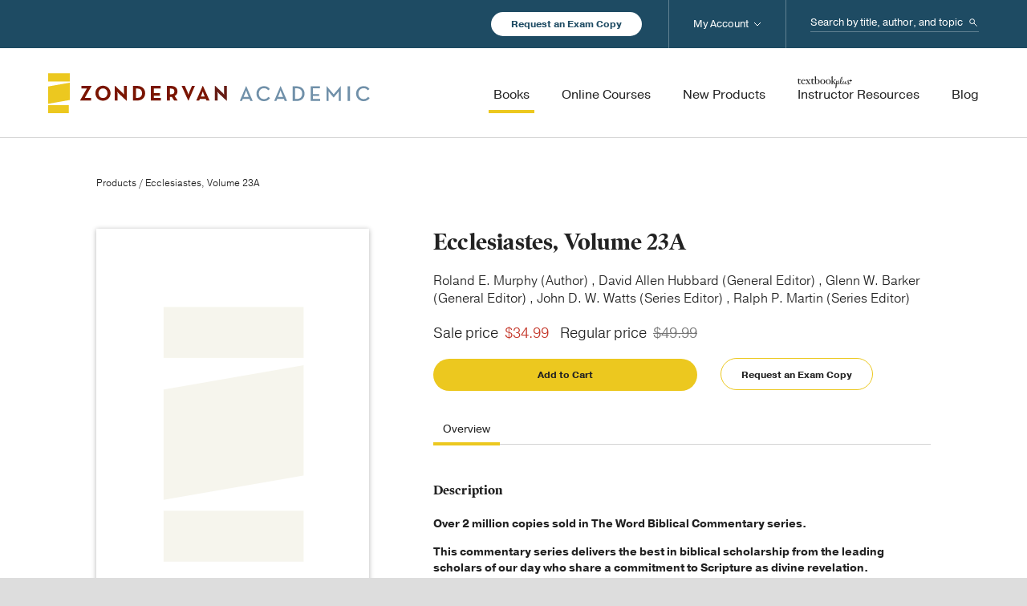

--- FILE ---
content_type: text/html; charset=UTF-8
request_url: https://zondervanacademic.com/products/ecclesiastes-volume-23a
body_size: 23828
content:
<!DOCTYPE html>
<html lang="en">
<head>
    <meta charset="UTF-8">
    <meta name="viewport" content="width=device-width, initial-scale=1.0">
    <meta http-equiv="X-UA-Compatible" content="ie=edge">

    <link rel="stylesheet" href="/assets/css/main.css?id=3793e20e2212cdcf46eb3cdc4128efa7">
    <link href="/assets/img/favicon.ico" rel="shortcut icon" type="image/x-icon">

                
            <!-- Google Tag Manager -->
                <!-- End Google Tag Manager -->
    
<title>Ecclesiastes, Volume 23A | Zondervan Academic</title><meta name="generator" content="SEOmatic">
<meta name="keywords" content="biblical, scholarship, text, framework, translation, commentary, best, meanings, theology, theological, —the, author’s, series, word, base">
<meta name="description" content="Equipping biblical scholars since 1931.">
<meta name="referrer" content="no-referrer-when-downgrade">
<meta name="robots" content="all">
<meta content="51707242479" property="fb:profile_id">
<meta content="en_US" property="og:locale">
<meta content="Zondervan Academic" property="og:site_name">
<meta content="website" property="og:type">
<meta content="https://zondervanacademic.com/products/ecclesiastes-volume-23a" property="og:url">
<meta content="Ecclesiastes, Volume 23A" property="og:title">
<meta content="Equipping biblical scholars since 1931." property="og:description">
<meta content="Image of the hands of two people holding and reading books on a table" property="og:image:alt">
<meta content="https://youtube.com/user/zondervan" property="og:see_also">
<meta content="https://www.facebook.com/ZondervanAcademic" property="og:see_also">
<meta content="https://twitter.com/ZonderAcademic" property="og:see_also">
<meta name="twitter:card" content="summary_large_image">
<meta name="twitter:site" content="@ZonderAcademic">
<meta name="twitter:creator" content="@ZonderAcademic">
<meta name="twitter:title" content="Ecclesiastes, Volume 23A">
<meta name="twitter:description" content="Equipping biblical scholars since 1931.">
<meta name="twitter:image:alt" content="Image of the hands of two people holding and reading books on a table">
<link href="https://zondervanacademic.com/products/ecclesiastes-volume-23a" rel="canonical">
<link href="https://zondervanacademic.com/" rel="home">
<link type="text/plain" href="https://zondervanacademic.com/humans.txt" rel="author"></head>

<body>

            <!-- Google Tag Manager (noscript) -->
        <noscript><iframe src="https://www.googletagmanager.com/ns.html?id=GTM-PVGF5M9&gtm_auth=RLwD9d5B3WLwA6-FE18QmA&gtm_preview=env-2&gtm_cookies_win=x" height="0" width="0" style="display:none;visibility:hidden"></iframe></noscript>
        <!-- End Google Tag Manager (noscript) -->
    
    
    <div class="o-container">
        
<header class="c-header js-header" data-sticky-navigation>
    <div class="c-header__utility-wrapper">
        <div class="o-content">
            <div class="c-header__utility-container">
                <a href="/request-exam-copy" title="Request an Exam Copy" class="c-header__utility-container__btn-request-exam-copy c-rounded-button -is-white-fill">Request an Exam Copy</a>
                <div class="c-header-search js-mobile-search">
                    <form action="https://zondervanacademic.com/search" method="get" class="c-header-search__form">
                        <label class="c-header-search__label" for="header-search--input" id="header-search-label">
                            <span class="u-hide-visually">Search...</span>
                        </label>
                        <input class="c-header-search__input" type="search" name="q" id="header-search-input" placeholder="Search by title, author, and topic"/>
                        <button class="c-header-search__submit">Search</button>
                    </form>
                    <span class="c-header-search__toggle-mobile js-toggle-mobile-search"></span>
                </div>
            </div>
        </div>
    </div>
    <div class="c-header__main-wrapper">
        <div class="o-content">
            <div class="c-header__main-container">
                <div class="c-header__main-elements">
                    <a href="/" title="Zondervan" class="c-header__logo">Zondervan Academic</a>
                    <span class="c-header__hamburger js-toggle-mobile-menu"></span>
                </div>
                <nav class="c-header-navigation">
                    <ul class="c-header-navigation__list -has-priority">
                        <li class="c-header-navigation__label -is-mobile-only">
                            Browse Products
                        </li>
                        <li class="c-header-navigation__item -primary">
                            <a href="/products" title="Books" class="c-header-navigation__link -primary -is-active">
                                <span class="c-header-navigation__link-text">Books</span>
                            </a>

                                                                                                                                            
                                                                                                                                            
                                                                                        <span class="c-header-navigation__arrow js-toggle-sub-lists"></span>
                                <ul class="c-header-navigation__list -secondary -is-books-dropdown">
                                                                                                                <li class="c-header-navigation__item -secondary">
                                            <a href="https://zondervanacademic.com/products/category/biblical-studies" title="Biblical Studies" class="c-header-navigation__link -secondary">
                                                <span class="c-header-navigation__link-text">Biblical Studies</span>
                                            </a>
                                                                                        
                                                                                                                                        <span class="c-header-navigation__arrow js-toggle-sub-lists"></span>
                                                <ul class="c-header-navigation__list -tertiary">
                                                                                                                                                                                                                        
                                                                                                                                                                            <li class="c-header-navigation__item -tertiary">
                                                                <a href="https://zondervanacademic.com/products/category/bible-survey-reference" title="Bible Survey &amp; Reference" class="c-header-navigation__link -tertiary">
                                                                    <span class="c-header-navigation__link-text">Bible Survey &amp; Reference</span>
                                                                </a>
                                                            </li>
                                                                                                                                                                                                                            
                                                                                                                                                                            <li class="c-header-navigation__item -tertiary">
                                                                <a href="https://zondervanacademic.com/products/category/bibles" title="Bibles" class="c-header-navigation__link -tertiary">
                                                                    <span class="c-header-navigation__link-text">Bibles</span>
                                                                </a>
                                                            </li>
                                                                                                                                                                                                                            
                                                                                                                                                                            <li class="c-header-navigation__item -tertiary">
                                                                <a href="https://zondervanacademic.com/products/category/biblical-theology" title="Biblical Theology" class="c-header-navigation__link -tertiary">
                                                                    <span class="c-header-navigation__link-text">Biblical Theology</span>
                                                                </a>
                                                            </li>
                                                                                                                                                                                                                            
                                                                                                                                                                            <li class="c-header-navigation__item -tertiary">
                                                                <a href="https://zondervanacademic.com/products/category/commentaries-nt" title="Commentaries (NT)" class="c-header-navigation__link -tertiary">
                                                                    <span class="c-header-navigation__link-text">Commentaries (NT)</span>
                                                                </a>
                                                            </li>
                                                                                                                                                                                                                            
                                                                                                                                                                            <li class="c-header-navigation__item -tertiary">
                                                                <a href="https://zondervanacademic.com/products/category/commentaries-ot" title="Commentaries (OT)" class="c-header-navigation__link -tertiary">
                                                                    <span class="c-header-navigation__link-text">Commentaries (OT)</span>
                                                                </a>
                                                            </li>
                                                                                                                                                                                                                            
                                                                                                                                                                            <li class="c-header-navigation__item -tertiary">
                                                                <a href="https://zondervanacademic.com/products/category/greek" title="Greek" class="c-header-navigation__link -tertiary">
                                                                    <span class="c-header-navigation__link-text">Greek</span>
                                                                </a>
                                                            </li>
                                                                                                                                                                                                                            
                                                                                                                                                                            <li class="c-header-navigation__item -tertiary">
                                                                <a href="https://zondervanacademic.com/products/category/hebrew-cognate-languages" title="Hebrew &amp; Cognate Languages" class="c-header-navigation__link -tertiary">
                                                                    <span class="c-header-navigation__link-text">Hebrew &amp; Cognate Languages</span>
                                                                </a>
                                                            </li>
                                                                                                                                                                                                                            
                                                                                                                                                                            <li class="c-header-navigation__item -tertiary">
                                                                <a href="https://zondervanacademic.com/products/category/hermeneutics" title="Hermeneutics" class="c-header-navigation__link -tertiary">
                                                                    <span class="c-header-navigation__link-text">Hermeneutics</span>
                                                                </a>
                                                            </li>
                                                                                                                                                                                                                            
                                                                                                                                                                            <li class="c-header-navigation__item -tertiary">
                                                                <a href="https://zondervanacademic.com/products/category/new-testament-studies" title="New Testament Studies" class="c-header-navigation__link -tertiary">
                                                                    <span class="c-header-navigation__link-text">New Testament Studies</span>
                                                                </a>
                                                            </li>
                                                                                                                                                                                                                            
                                                                                                                                                                            <li class="c-header-navigation__item -tertiary">
                                                                <a href="https://zondervanacademic.com/products/category/old-testament-studies" title="Old Testament Studies" class="c-header-navigation__link -tertiary">
                                                                    <span class="c-header-navigation__link-text">Old Testament Studies</span>
                                                                </a>
                                                            </li>
                                                                                                                                                            </ul>
                                                                                    </li>
                                                                                                                                                    <li class="c-header-navigation__item -secondary">
                                            <a href="https://zondervanacademic.com/products/category/theology" title="Theology" class="c-header-navigation__link -secondary">
                                                <span class="c-header-navigation__link-text">Theology</span>
                                            </a>
                                                                                        
                                                                                                                                        <span class="c-header-navigation__arrow js-toggle-sub-lists"></span>
                                                <ul class="c-header-navigation__list -tertiary">
                                                                                                                                                                                                                        
                                                                                                                                                                            <li class="c-header-navigation__item -tertiary">
                                                                <a href="https://zondervanacademic.com/products/category/apologetics" title="Apologetics" class="c-header-navigation__link -tertiary">
                                                                    <span class="c-header-navigation__link-text">Apologetics</span>
                                                                </a>
                                                            </li>
                                                                                                                                                                                                                            
                                                                                                                                                                            <li class="c-header-navigation__item -tertiary">
                                                                <a href="https://zondervanacademic.com/products/category/bible-culture" title="Bible &amp; Culture" class="c-header-navigation__link -tertiary">
                                                                    <span class="c-header-navigation__link-text">Bible &amp; Culture</span>
                                                                </a>
                                                            </li>
                                                                                                                                                                                                                            
                                                                                                                                                                            <li class="c-header-navigation__item -tertiary">
                                                                <a href="https://zondervanacademic.com/products/category/church-history" title="Church History" class="c-header-navigation__link -tertiary">
                                                                    <span class="c-header-navigation__link-text">Church History</span>
                                                                </a>
                                                            </li>
                                                                                                                                                                                                                            
                                                                                                                                                                            <li class="c-header-navigation__item -tertiary">
                                                                <a href="https://zondervanacademic.com/products/category/counter-points" title="Counterpoints" class="c-header-navigation__link -tertiary">
                                                                    <span class="c-header-navigation__link-text">Counterpoints</span>
                                                                </a>
                                                            </li>
                                                                                                                                                                                                                            
                                                                                                                                                                            <li class="c-header-navigation__item -tertiary">
                                                                <a href="https://zondervanacademic.com/products/category/ethics" title="Ethics" class="c-header-navigation__link -tertiary">
                                                                    <span class="c-header-navigation__link-text">Ethics</span>
                                                                </a>
                                                            </li>
                                                                                                                                                                                                                            
                                                                                                                                                                            <li class="c-header-navigation__item -tertiary">
                                                                <a href="https://zondervanacademic.com/products/category/historical-theology" title="Historical Theology" class="c-header-navigation__link -tertiary">
                                                                    <span class="c-header-navigation__link-text">Historical Theology</span>
                                                                </a>
                                                            </li>
                                                                                                                                                                                                                            
                                                                                                                                                                            <li class="c-header-navigation__item -tertiary">
                                                                <a href="https://zondervanacademic.com/products/category/philosophy" title="Philosophy" class="c-header-navigation__link -tertiary">
                                                                    <span class="c-header-navigation__link-text">Philosophy</span>
                                                                </a>
                                                            </li>
                                                                                                                                                                                                                            
                                                                                                                                                                            <li class="c-header-navigation__item -tertiary">
                                                                <a href="https://zondervanacademic.com/products/category/systematic-theology" title="Systematic Theology" class="c-header-navigation__link -tertiary">
                                                                    <span class="c-header-navigation__link-text">Systematic Theology</span>
                                                                </a>
                                                            </li>
                                                                                                                                                                                                                            
                                                                                                                                                                            <li class="c-header-navigation__item -tertiary">
                                                                <a href="https://zondervanacademic.com/products/category/theology-general" title="Theology (General)" class="c-header-navigation__link -tertiary">
                                                                    <span class="c-header-navigation__link-text">Theology (General)</span>
                                                                </a>
                                                            </li>
                                                                                                                                                                                                                            
                                                                                                                                                                            <li class="c-header-navigation__item -tertiary">
                                                                <a href="https://zondervanacademic.com/products/category/world-religions" title="World Religions" class="c-header-navigation__link -tertiary">
                                                                    <span class="c-header-navigation__link-text">World Religions</span>
                                                                </a>
                                                            </li>
                                                                                                                                                                                                                            
                                                                                                                                                                            <li class="c-header-navigation__item -tertiary">
                                                                <a href="https://zondervanacademic.com/products/category/worldview" title="Worldview" class="c-header-navigation__link -tertiary">
                                                                    <span class="c-header-navigation__link-text">Worldview</span>
                                                                </a>
                                                            </li>
                                                                                                                                                            </ul>
                                                                                    </li>
                                                                                                                                                    <li class="c-header-navigation__item -secondary">
                                            <a href="https://zondervanacademic.com/products/category/ministry" title="Ministry" class="c-header-navigation__link -secondary">
                                                <span class="c-header-navigation__link-text">Ministry</span>
                                            </a>
                                                                                        
                                                                                                                                        <span class="c-header-navigation__arrow js-toggle-sub-lists"></span>
                                                <ul class="c-header-navigation__list -tertiary">
                                                                                                                                                                                                                        
                                                                                                                                                                            <li class="c-header-navigation__item -tertiary">
                                                                <a href="https://zondervanacademic.com/products/category/christian-education" title="Christian Education" class="c-header-navigation__link -tertiary">
                                                                    <span class="c-header-navigation__link-text">Christian Education</span>
                                                                </a>
                                                            </li>
                                                                                                                                                                                                                            
                                                                                                                                                                            <li class="c-header-navigation__item -tertiary">
                                                                <a href="https://zondervanacademic.com/products/category/church-growth-health" title="Church Growth &amp; Health" class="c-header-navigation__link -tertiary">
                                                                    <span class="c-header-navigation__link-text">Church Growth &amp; Health</span>
                                                                </a>
                                                            </li>
                                                                                                                                                                                                                            
                                                                                                                                                                            <li class="c-header-navigation__item -tertiary">
                                                                <a href="https://zondervanacademic.com/products/category/counseling" title="Counseling" class="c-header-navigation__link -tertiary">
                                                                    <span class="c-header-navigation__link-text">Counseling</span>
                                                                </a>
                                                            </li>
                                                                                                                                                                                                                            
                                                                                                                                                                            <li class="c-header-navigation__item -tertiary">
                                                                <a href="https://zondervanacademic.com/products/category/evangelism" title="Evangelism" class="c-header-navigation__link -tertiary">
                                                                    <span class="c-header-navigation__link-text">Evangelism</span>
                                                                </a>
                                                            </li>
                                                                                                                                                                                                                            
                                                                                                                                                                            <li class="c-header-navigation__item -tertiary">
                                                                <a href="https://zondervanacademic.com/products/category/missions" title="Missions" class="c-header-navigation__link -tertiary">
                                                                    <span class="c-header-navigation__link-text">Missions</span>
                                                                </a>
                                                            </li>
                                                                                                                                                                                                                            
                                                                                                                                                                            <li class="c-header-navigation__item -tertiary">
                                                                <a href="https://zondervanacademic.com/products/category/pastoral-ministry-leadership" title="Pastoral Ministry &amp; Leadership" class="c-header-navigation__link -tertiary">
                                                                    <span class="c-header-navigation__link-text">Pastoral Ministry &amp; Leadership</span>
                                                                </a>
                                                            </li>
                                                                                                                                                                                                                            
                                                                                                                                                                            <li class="c-header-navigation__item -tertiary">
                                                                <a href="https://zondervanacademic.com/products/category/preaching-homiletics" title="Preaching/Homiletics" class="c-header-navigation__link -tertiary">
                                                                    <span class="c-header-navigation__link-text">Preaching/Homiletics</span>
                                                                </a>
                                                            </li>
                                                                                                                                                                                                                            
                                                                                                                                                                            <li class="c-header-navigation__item -tertiary">
                                                                <a href="https://zondervanacademic.com/products/category/spiritual-formation" title="Spiritual Formation" class="c-header-navigation__link -tertiary">
                                                                    <span class="c-header-navigation__link-text">Spiritual Formation</span>
                                                                </a>
                                                            </li>
                                                                                                                                                                                                                            
                                                                                                                                                                            <li class="c-header-navigation__item -tertiary">
                                                                <a href="https://zondervanacademic.com/products/category/worship-studies" title="Worship Studies" class="c-header-navigation__link -tertiary">
                                                                    <span class="c-header-navigation__link-text">Worship Studies</span>
                                                                </a>
                                                            </li>
                                                                                                                                                                                                                            
                                                                                                                                                                            <li class="c-header-navigation__item -tertiary">
                                                                <a href="https://zondervanacademic.com/products/category/youth" title="Youth Ministry" class="c-header-navigation__link -tertiary">
                                                                    <span class="c-header-navigation__link-text">Youth Ministry</span>
                                                                </a>
                                                            </li>
                                                                                                                                                            </ul>
                                                                                    </li>
                                                                    </ul>
                                                    </li>
                        <li class="c-header-navigation__item -primary">
                            <a href="/courses" title="Online Courses" class="c-header-navigation__link -primary">
                                <span class="c-header-navigation__link-text">Online Courses</span>
                            </a>
                                                                                        <span class="c-header-navigation__arrow js-toggle-sub-lists"></span>
                                <ul class="c-header-navigation__list -secondary -is-courses-dropdown">
                                                                                                                <li class="c-header-navigation__item -secondary">
                                            <a href="https://zondervanacademic.com/courses"  title="For Instructors and School Administrators" class="c-header-navigation__link -secondary -icon-briefcase">
                                                <span class="c-header-navigation__link-text">For Instructors and School Administrators</span>
                                                <span class="c-header-navigation__link-description">Enhance your school’s traditional and online education programs by easily integrating online courses developed from the scholars and textbooks you trust.</span>
                                            </a>
                                        </li>
                                                                            <li class="c-header-navigation__item -secondary">
                                            <a href="https://courses.zondervanacademic.com/"  target="_blank"  title="For Students" class="c-header-navigation__link -secondary -icon-computer">
                                                <span class="c-header-navigation__link-text -is-new-window">For Students</span>
                                                <span class="c-header-navigation__link-description">Pursue a deeper knowledge of God through self-paced college- and seminary-level online courses in Old and New Testament studies, theology, biblical Greek, and more.</span>
                                            </a>
                                        </li>
                                                                    </ul>
                                                    </li>
                        <li class="c-header-navigation__item -primary">
                            <a href="/new-products" title="New Products" class="c-header-navigation__link -primary">
                                <span class="c-header-navigation__link-text">New Products</span>
                            </a>
                        </li>
                        <li class="c-header-navigation__item -primary">
                            <a href="/instructor-resources" title="Instructor Resources" class="c-header-navigation__link -primary">
                                <span class="c-header-navigation__link-text -icon-textbook">Instructor Resources</span>
                            </a>
                        </li>
                        <li class="c-header-navigation__label -is-mobile-only">
                            Service &amp; More
                        </li>
                        <li class="c-header-navigation__item -primary">
                            <a href="/blog" title="Blog" class="c-header-navigation__link -primary">
                                <span class="c-header-navigation__link-text">Blog</span>
                            </a>
                        </li>
                        <li class="c-header-navigation__item -primary -is-mobile-only">
                            <a href="/publishing-with-us" title="Publishing with Us" class="c-header-navigation__link -primary">
                                <span class="c-header-navigation__link-text">Publishing with Us</span>
                            </a>
                        </li>
                        <li class="c-header-navigation__item -primary -is-mobile-only">
                            <a href="/help" title="Help" class="c-header-navigation__link -primary">
                                <span class="c-header-navigation__link-text">Help</span>
                            </a>
                        </li>
                        <li class="c-header-navigation__item -primary -is-mobile-only">
                            <a href="/about" title="About Us" class="c-header-navigation__link -primary">
                                <span class="c-header-navigation__link-text">About Us</span>
                            </a>
                            <span class="c-header-navigation__arrow js-toggle-sub-lists"></span>
                            <ul class="c-header-navigation__list -secondary">
                                <li class="c-header-navigation__item -secondary">
                                    <a href="/publishing-with-us" title="Publishing with Us" class="c-header-navigation__link -secondary">
                                        <span class="c-header-navigation__link-text">Publishing with Us</span>
                                    </a>
                                </li>
                                <li class="c-header-navigation__item -secondary">
                                    <a href="/media-inquiries" title="Media Inquiries" class="c-header-navigation__link -secondary">
                                        <span class="c-header-navigation__link-text">Media Inquiries</span>
                                    </a>
                                </li>
                            </ul>
                        </li>
                        <li class="c-header-navigation__item -primary -is-desktop-account">
                            <a href="/account" title="My Account" class="c-header-navigation__link -primary">
                                <span class="c-header-navigation__link-text">My Account</span>
                            </a>
                            <span class="c-header-navigation__arrow js-toggle-sub-lists"></span>
                            <div id="component-dufynd" class="sprig-component" data-hx-target="this" data-hx-include="this" data-hx-trigger="load" data-hx-get="https://zondervanacademic.com/index.php/actions/sprig-core/components/render" data-hx-vals="{&quot;sprig:siteId&quot;:&quot;fcefea8117f597785cbb5f501a612504d746d2ecf5e2ac7ea9b523b02864e3321&quot;,&quot;sprig:id&quot;:&quot;beb44d2ecbf57b1697afebeb74407f5fbe46b16c27d841d3990bc1996c62001ccomponent-dufynd&quot;,&quot;sprig:component&quot;:&quot;5e836fc6aa4f10aba6a07261b78e038c7ffc00dcfece360cb244becff8515579&quot;,&quot;sprig:template&quot;:&quot;4039c9c21856c37f803606f5a6e941b65e91f16b3572f3bf28011da87c9d759e_dynamic\/account-login-logout-dropdown&quot;}" s-trigger="load" s-swap="outerHTML" data-hx-swap="outerHTML"><ul class="c-header-navigation__list -secondary">
    
            <li class="c-header-navigation__item -secondary">
            <a href="/account/signin" title="Sign In" class="c-header-navigation__link -secondary">
                <span class="c-header-navigation__link-text">Sign In</span>
            </a>
        </li>
        <li class="c-header-navigation__item -secondary">
            <a href="/account/signup" title="Sign Up" class="c-header-navigation__link -secondary">
                <span class="c-header-navigation__link-text">Sign Up</span>
            </a>
        </li>
    </ul>
</div>
                        </li>
                    </ul>
                </nav>

            </div>
        </div>
    </div>
</header>

        <main class="o-main">

            
            
        <div id="component-rvnvmd" class="sprig-component" data-hx-target="this" data-hx-include="this" data-hx-trigger="load" data-hx-get="https://zondervanacademic.com/index.php/actions/sprig-core/components/render" data-hx-vals="{&quot;sprig:siteId&quot;:&quot;fcefea8117f597785cbb5f501a612504d746d2ecf5e2ac7ea9b523b02864e3321&quot;,&quot;sprig:id&quot;:&quot;fcd42c2c4d816552fb3b6b9c6d63c87ac40e898010c300b6d1fdc9652746f11ccomponent-rvnvmd&quot;,&quot;sprig:component&quot;:&quot;5e836fc6aa4f10aba6a07261b78e038c7ffc00dcfece360cb244becff8515579&quot;,&quot;sprig:template&quot;:&quot;db74a1c1af7210de305fae05e91b0bbb5e55d7f2db34b31dd2be06fad87061a3_dynamic\/account-sign-up-banner&quot;}" s-trigger="load" s-swap="outerHTML" data-hx-swap="outerHTML">
</div>

        <section>
        <div class="t-product-detail">

                        <div class="t-product-detail__breadcrumbs">
                <a href="/products" title="Products">Products</a> / Ecclesiastes, Volume 23A
            </div>

                        <div class="t-product-detail__right">
                                
                                <div class="t-product-detail__quick-info">
                    <h1 class="t-product-detail__quick-title">Ecclesiastes, Volume 23A</h1>
                                        

                                                                                        
                                                                                                    
                                                
                                                
                                                                                                                                                        
                                                                                                                                                        
                                                <div class="t-product-detail__quick-author">
                                                                                                Roland E. Murphy
                                    (Author)
                                    ,
                                                                                                        David Allen Hubbard
                                    (General Editor)
                                    ,
                                                                                                        Glenn W. Barker
                                    (General Editor)
                                    ,
                                                                                                        John D. W. Watts
                                    (Series Editor)
                                    ,
                                                                                                        Ralph P. Martin
                                    (Series Editor)
                                                                                                                        </div>
                    
                                                                                                                                                <div class="t-product-detail__quick-button -is-shopify js-shopify-buy-button" data-shopify-id="1634674016325" data-button-text="Add to Cart" data-series-name="Word Biblical Commentary" data-product-status="Available" data-product-resources="Does Not Have Resources" data-product-release-date="2015-12-08" data-category-name="Biblical Studies" data-author-name="Roland E. Murphy" data-product-isbn="9780310522287" data-product-title="Ecclesiastes, Volume 23A"></div>
                            <a title="Not Available" class="t-product-detail__quick-button c-rounded-button -is-cart-button -is-grey-outline -is-fixed-width -is-disabled -is-hidden -is-not-available" onclick="dataLayer.push({ 'seriesName': 'Word Biblical Commentary', 'productStatus': 'Not Available', 'productResources': 'Does Not Have Resources', 'productReleaseDate': '2015-12-08', 'categoryName': 'Biblical Studies', 'authorName': 'Roland E. Murphy', 'productIsbn': '9780310522287', 'productTitle': 'Ecclesiastes, Volume 23A' });">Not Available</a>
                                                                <a href="/request-exam-copy?isbn=9780310522287" title="Request an Exam Copy" class="t-product-detail__quick-button c-rounded-button -is-cart-button -is-yellow-outline -is-fixed-width" onclick="dataLayer.push({ 'seriesName': 'Word Biblical Commentary', 'productStatus': 'Available', 'productResources': 'Does Not Have Resources', 'productReleaseDate': '2015-12-08', 'categoryName': 'Biblical Studies', 'authorName': 'Roland E. Murphy', 'productIsbn': '9780310522287', 'productTitle': 'Ecclesiastes, Volume 23A' });">Request an Exam Copy</a>
                </div>

                                
                                <div class="t-product-detail__cover -show-until-medium" data-expand="image" data-expand-view>
                                                                                                                                                <img src="https://zondervanacademic.nyc3.cdn.digitaloceanspaces.com/production/transforms/assets/img/products__covernotavailable_c25124cf117d5566842eaaf05a27d036.png" class="t-product-detail__cover-asset"/>
                                                            </div>

                                <div class="t-product-detail__tabbed-details js-toggle-tabbed-content">
                    <div class="c-tabbed-content">
                        <div class="c-tabbed-content__wrapper js-toggle-tabs-wrapper -is-full-width">
                            <div class="c-tabbed-content__tabs js-toggle-tabs -is-full-width">
                                <button title="Overview" class="c-tabbed-content__tab js-toggle-tab -is-selected" data-target="tdOverview">Overview</button>
                                                                
                                                                                            </div>
                            <a title="More" class="c-tabbed-content__prev-tabs js-toggle-tabs-prev">More</a>
                            <a title="More" class="c-tabbed-content__next-tabs js-toggle-tabs-next">More</a>
                        </div>
                    </div>
                    <div id="tdOverview" class="t-product-detail__tabbed-section js-toggle-content -is-selected">
                                                                                                        
                                                                                        <div class="t-product-detail__tabbed-section__block">
                                    <h4>Description</h4>
                                                                                                                <p><p><strong>Over 2 million copies sold in The Word Biblical Commentary series.</strong></p><p><strong>This commentary series delivers the best in biblical scholarship from the leading scholars of our day who share a commitment to Scripture as divine revelation.</strong></p><p>It emphasizes a thorough analysis of textual, linguistic, structural, and theological evidence, resulting in judicious and balanced insight into the meanings of the text in the framework of biblical theology. These widely acclaimed commentaries serve as exceptional resources for the professional theologian and instructor, the seminary or university student, the working minister, and everyone concerned with building theological understanding from a solid base of biblical scholarship.</p><p>Overview of Commentary Organization:</p><ul><li><strong>Introduction</strong>—covers issues pertaining to the whole book, including context, date, authorship, composition, interpretive issues, purpose, and theology.</li><li><strong>Pericope Bibliography</strong>—a helpful resource containing the most important works that pertain to each particular pericope.</li><li><strong>Translation</strong>—the author’s own translation of the biblical text, reflecting the end result of exegesis and attending to Hebrew and Greek idiomatic usage of words, phrases, and tenses, yet in reasonably good English.</li><li><strong>Notes</strong>—the author’s notes to the translation that address any textual variants, grammatical forms, syntactical constructions, basic meanings of words, and problems of translation.</li><li><strong>Form/Structure/Setting</strong>—a discussion of redaction, genre, sources, and tradition as they concern the origin of the pericope, its canonical form, and its relation to the biblical and extra-biblical contexts in order to illuminate the structure and character of the pericope. Rhetorical or compositional features important to understanding the passage are also introduced here.</li><li><strong>Comment</strong>—verse-by-verse interpretation of the text and dialogue with other interpreters, engaging with current opinion and scholarly research.</li><li><strong>Explanation</strong>—brings together all the results of the discussion in previous sections to expose the meaning and intention of the text at several levels: (1) within the context of the book itself; (2) its meaning in the OT or NT; (3) its place in the entire canon; (4) theological relevance to broader OT or NT issues.</li><li><strong>General Bibliography</strong>—occurring at the end of each volume, this extensive bibliography contains all sources used anywhere in the commentary.</li></ul></p>
                                                                    </div>
                                                    
                                                
                                                                            <div class="t-product-detail__tabbed-section__block">
                                <h4>
                                                                            About the Author
                                                                    </h4>
                                                                                                    <p>Roland E. Murphy, O. Carm., is George Washington Ivey Emeritus Professor of Biblical Studies of Duke University. His degrees include an S.T.D. in Theology, an M.A. in Semitic Languages from Catholic University of America, and an S.S.L. from Biblical Institute in Rome. He served as co-editor of the New Oxford Annotated Bible. His previous books include commentaries on <em>The Song of Songs</em> in the Hermeneia series and <em>Ecclesiastes </em>in the Word Biblical Commentary series, and <em>The Tree of Life: An Exploration of Biblical Wisdom Literature.</em></p>
                                                            </div>
                        

                                                                                                        
                                                                                
                                                                                                        
                                                                                                    </div>
                                        
                                                        </div>
            </div>

                        <div class="t-product-detail__left">
                                <div class="t-product-detail__cover -show-at-medium" data-expand="image" data-expand-view>
                                                                                                                                                <img src="https://zondervanacademic.nyc3.cdn.digitaloceanspaces.com/production/transforms/assets/img/products__covernotavailable_c25124cf117d5566842eaaf05a27d036.png" class="t-product-detail__cover-asset"/>
                                                            </div>

                                <div class="t-product-detail__more-details">
                    <ul class="t-product-detail__more-list">
                        <li class="t-product-detail__more-list-headline">Product Details</li>
                                                                                                                        <li class="t-product-detail__more-list-line">
                                        <span class="t-product-detail__more-list-line-name">Page Count:</span>
                                        <span class="t-product-detail__more-list-line-text">256</span>
                                    </li>
                                                                                                                                        <li class="t-product-detail__more-list-line">
                                <span class="t-product-detail__more-list-line-name">Format:</span>
                                <span class="t-product-detail__more-list-line-text">Hardcover, Printed Caseside</span>
                            </li>
                                                                            <li class="t-product-detail__more-list-line">
                                <span class="t-product-detail__more-list-line-name">ISBN:</span>
                                <span class="t-product-detail__more-list-line-text">9780310522287</span>
                            </li>
                                                                            <li class="t-product-detail__more-list-line">
                                <span class="t-product-detail__more-list-line-name">Release:</span>
                                <span class="t-product-detail__more-list-line-text">December 8, 2015</span>
                            </li>
                                            </ul>
                </div>

                
                                                    <div class="t-product-detail__categories">
                        <span class="t-product-detail__categories-headline">Categories</span>
                                                                            <a href="https://zondervanacademic.com/products/category/biblical-studies" title="Biblical Studies" class="t-product-detail__categories-button c-rounded-button -is-category">Biblical Studies</a>
                                                    <a href="https://zondervanacademic.com/products/category/commentaries-ot" title="Commentaries (OT)" class="t-product-detail__categories-button c-rounded-button -is-category">Commentaries (OT)</a>
                                                    <a href="https://zondervanacademic.com/products/category/old-testament-studies" title="Old Testament Studies" class="t-product-detail__categories-button c-rounded-button -is-category">Old Testament Studies</a>
                                            </div>
                
                                <div class="t-product-detail__share">
                    <span class="t-product__detail__share-text">Share this item</span>
                    <a href="https://twitter.com/home?status=https://zondervanacademic.com/products/ecclesiastes-volume-23a" target="_blank" title="Twitter" class="t-product__detail__share-link -is-twitter">Twitter</a>
                    <a href="https://www.facebook.com/sharer/sharer.php?u=https://zondervanacademic.com/products/ecclesiastes-volume-23a" target="_blank" title="Facebook" class="t-product__detail__share-link -is-facebook">Facebook</a>
                </div>
            </div>
        </div>
    </section>

    
    
        
    
        
                
                            <section>
                <div class="c-books-slider u-no-top-padding">
                    <div class="c-section-headline">
                        <div class="c-section-headline__text -has-sidelines">
                            Other Titles in the
                            Word Biblical Commentary
                        </div>
                    </div>
                    <div class="c-books-slider__products-wrapper">
                        <div class="c-books-slider__products -is-selected">
                                                                                        

    



<div class="c-books-slider__product">

    <div class="c-books-slider__product-image">

        <a href="https://zondervanacademic.com/products/job-21-37-volume-18a" title="Job 21-37, Volume 18A" class="c-books-slider__product-image-link" onclick="dataLayer.push({ 'seriesName': 'Word Biblical Commentary', 'productStatus': 'Available', 'productResources': 'Does Not Have Resources', 'productReleaseDate': '2015-04-07', 'categoryName': 'Biblical Studies', 'authorName': 'David J. A. Clines', 'productIsbn': '9780310521938', 'productTitle': 'Job 21-37, Volume 18A' });">

            <div class="c-books-slider__product-image-tags">
                                
                                
                                
                                            </div>
                                                                                                                    <img src="https://zondervanacademic.nyc3.cdn.digitaloceanspaces.com/production/transforms/media_zondervan_com/images/product/highres/9780310521938_9d774b89831857b4dfc965837c0ae6fd.JPG"/>

        </a>
    </div>

    <a href="https://zondervanacademic.com/products/job-21-37-volume-18a" title="Job 21-37, Volume 18A" class="c-books-slider__product-title" onclick="dataLayer.push({ 'seriesName': 'Word Biblical Commentary', 'productStatus': 'Available', 'productResources': 'Does Not Have Resources', 'productReleaseDate': '2015-04-07', 'categoryName': 'Biblical Studies', 'authorName': 'David J. A. Clines', 'productIsbn': '9780310521938', 'productTitle': 'Job 21-37, Volume 18A' });">Job 21-37, Volume 18A</a>

    <div class="c-books-slider__product-authors">
                    David J. A. Clines
            </div>

    <span class="c-books-slider__product-type">Hardcover, Printed Caseside</span>

                                    <div class="c-books-slider__product-shopify js-shopify-buy-button" data-shopify-id="1636529438789" data-button-text="Add to Cart" data-series-name="Word Biblical Commentary" data-product-status="Available" data-product-resources="Does Not Have Resources" data-product-release-date="2015-04-07" data-category-name="Biblical Studies" data-author-name="David J. A. Clines" data-product-isbn="9780310521938" data-product-title="Job 21-37, Volume 18A"></div>
            <a title="Not Available" class="c-rounded-button -is-cart-button -is-grey-outline -is-full-width -is-disabled -is-hidden -is-not-available" onclick="dataLayer.push({ 'seriesName': 'Word Biblical Commentary', 'productStatus': 'Not Available', 'productResources': 'Does Not Have Resources', 'productReleaseDate': '2015-04-07', 'categoryName': 'Biblical Studies', 'authorName': 'David J. A. Clines', 'productIsbn': '9780310521938', 'productTitle': 'Job 21-37, Volume 18A' });">Not Available</a>
            </div>
                                                            

    



<div class="c-books-slider__product">

    <div class="c-books-slider__product-image">

        <a href="https://zondervanacademic.com/products/1-samuel-volume-10" title="1 Samuel, Volume 10" class="c-books-slider__product-image-link" onclick="dataLayer.push({ 'seriesName': 'Word Biblical Commentary', 'productStatus': 'Available', 'productResources': 'Does Not Have Resources', 'productReleaseDate': '2014-12-23', 'categoryName': 'Biblical Studies', 'authorName': 'Dr. Ralph W. Klein', 'productIsbn': '9780310521730', 'productTitle': '1 Samuel, Volume 10' });">

            <div class="c-books-slider__product-image-tags">
                                
                                
                                
                                            </div>
                                                                                                                    <img src="https://zondervanacademic.nyc3.cdn.digitaloceanspaces.com/production/transforms/media_zondervan_com/images/product/highres/9780310521730_9d774b89831857b4dfc965837c0ae6fd.JPG"/>

        </a>
    </div>

    <a href="https://zondervanacademic.com/products/1-samuel-volume-10" title="1 Samuel, Volume 10" class="c-books-slider__product-title" onclick="dataLayer.push({ 'seriesName': 'Word Biblical Commentary', 'productStatus': 'Available', 'productResources': 'Does Not Have Resources', 'productReleaseDate': '2014-12-23', 'categoryName': 'Biblical Studies', 'authorName': 'Dr. Ralph W. Klein', 'productIsbn': '9780310521730', 'productTitle': '1 Samuel, Volume 10' });">1 Samuel, Volume 10</a>

    <div class="c-books-slider__product-authors">
                    Dr. Ralph W. Klein
            </div>

    <span class="c-books-slider__product-type">Hardcover, Printed Caseside</span>

                                    <div class="c-books-slider__product-shopify js-shopify-buy-button" data-shopify-id="4577841545313" data-button-text="Add to Cart" data-series-name="Word Biblical Commentary" data-product-status="Available" data-product-resources="Does Not Have Resources" data-product-release-date="2014-12-23" data-category-name="Biblical Studies" data-author-name="Dr. Ralph W. Klein" data-product-isbn="9780310521730" data-product-title="1 Samuel, Volume 10"></div>
            <a title="Not Available" class="c-rounded-button -is-cart-button -is-grey-outline -is-full-width -is-disabled -is-hidden -is-not-available" onclick="dataLayer.push({ 'seriesName': 'Word Biblical Commentary', 'productStatus': 'Not Available', 'productResources': 'Does Not Have Resources', 'productReleaseDate': '2014-12-23', 'categoryName': 'Biblical Studies', 'authorName': 'Dr. Ralph W. Klein', 'productIsbn': '9780310521730', 'productTitle': '1 Samuel, Volume 10' });">Not Available</a>
            </div>
                                                            

    



<div class="c-books-slider__product">

    <div class="c-books-slider__product-image">

        <a href="https://zondervanacademic.com/products/micah-malachi-volume-32" title="Micah-Malachi, Volume 32" class="c-books-slider__product-image-link" onclick="dataLayer.push({ 'seriesName': 'Word Biblical Commentary', 'productStatus': 'Available', 'productResources': 'Does Not Have Resources', 'productReleaseDate': '2014-12-23', 'categoryName': 'Biblical Studies', 'authorName': 'Ralph Smith', 'productIsbn': '9780310521723', 'productTitle': 'Micah-Malachi, Volume 32' });">

            <div class="c-books-slider__product-image-tags">
                                
                                
                                
                                            </div>
                                                                                                                    <img src="https://zondervanacademic.nyc3.cdn.digitaloceanspaces.com/production/transforms/media_zondervan_com/images/product/highres/9780310521723_9d774b89831857b4dfc965837c0ae6fd.JPG"/>

        </a>
    </div>

    <a href="https://zondervanacademic.com/products/micah-malachi-volume-32" title="Micah-Malachi, Volume 32" class="c-books-slider__product-title" onclick="dataLayer.push({ 'seriesName': 'Word Biblical Commentary', 'productStatus': 'Available', 'productResources': 'Does Not Have Resources', 'productReleaseDate': '2014-12-23', 'categoryName': 'Biblical Studies', 'authorName': 'Ralph Smith', 'productIsbn': '9780310521723', 'productTitle': 'Micah-Malachi, Volume 32' });">Micah-Malachi, Volume 32</a>

    <div class="c-books-slider__product-authors">
                    Ralph Smith
            </div>

    <span class="c-books-slider__product-type">Hardcover, Printed Caseside</span>

                                    <div class="c-books-slider__product-shopify js-shopify-buy-button" data-shopify-id="4577868415073" data-button-text="Add to Cart" data-series-name="Word Biblical Commentary" data-product-status="Available" data-product-resources="Does Not Have Resources" data-product-release-date="2014-12-23" data-category-name="Biblical Studies" data-author-name="Ralph Smith" data-product-isbn="9780310521723" data-product-title="Micah-Malachi, Volume 32"></div>
            <a title="Not Available" class="c-rounded-button -is-cart-button -is-grey-outline -is-full-width -is-disabled -is-hidden -is-not-available" onclick="dataLayer.push({ 'seriesName': 'Word Biblical Commentary', 'productStatus': 'Not Available', 'productResources': 'Does Not Have Resources', 'productReleaseDate': '2014-12-23', 'categoryName': 'Biblical Studies', 'authorName': 'Ralph Smith', 'productIsbn': '9780310521723', 'productTitle': 'Micah-Malachi, Volume 32' });">Not Available</a>
            </div>
                                                            

    



<div class="c-books-slider__product">

    <div class="c-books-slider__product-image">

        <a href="https://zondervanacademic.com/products/revelation-6-16-volume-52b" title="Revelation 6-16, Volume 52B" class="c-books-slider__product-image-link" onclick="dataLayer.push({ 'seriesName': 'Word Biblical Commentary', 'productStatus': 'Available', 'productResources': 'Does Not Have Resources', 'productReleaseDate': '2014-12-23', 'categoryName': 'Biblical Studies', 'authorName': 'Dr. David Aune', 'productIsbn': '9780310521709', 'productTitle': 'Revelation 6-16, Volume 52B' });">

            <div class="c-books-slider__product-image-tags">
                                
                                
                                
                                            </div>
                                                                                                                    <img src="https://zondervanacademic.nyc3.cdn.digitaloceanspaces.com/production/transforms/media_zondervan_com/images/product/highres/9780310521709_9d774b89831857b4dfc965837c0ae6fd.JPG"/>

        </a>
    </div>

    <a href="https://zondervanacademic.com/products/revelation-6-16-volume-52b" title="Revelation 6-16, Volume 52B" class="c-books-slider__product-title" onclick="dataLayer.push({ 'seriesName': 'Word Biblical Commentary', 'productStatus': 'Available', 'productResources': 'Does Not Have Resources', 'productReleaseDate': '2014-12-23', 'categoryName': 'Biblical Studies', 'authorName': 'Dr. David Aune', 'productIsbn': '9780310521709', 'productTitle': 'Revelation 6-16, Volume 52B' });">Revelation 6-16, Volume 52B</a>

    <div class="c-books-slider__product-authors">
                    Dr. David Aune
            </div>

    <span class="c-books-slider__product-type">Hardcover, Printed Caseside</span>

                                    <div class="c-books-slider__product-shopify js-shopify-buy-button" data-shopify-id="1636230168645" data-button-text="Add to Cart" data-series-name="Word Biblical Commentary" data-product-status="Available" data-product-resources="Does Not Have Resources" data-product-release-date="2014-12-23" data-category-name="Biblical Studies" data-author-name="Dr. David Aune" data-product-isbn="9780310521709" data-product-title="Revelation 6-16, Volume 52B"></div>
            <a title="Not Available" class="c-rounded-button -is-cart-button -is-grey-outline -is-full-width -is-disabled -is-hidden -is-not-available" onclick="dataLayer.push({ 'seriesName': 'Word Biblical Commentary', 'productStatus': 'Not Available', 'productResources': 'Does Not Have Resources', 'productReleaseDate': '2014-12-23', 'categoryName': 'Biblical Studies', 'authorName': 'Dr. David Aune', 'productIsbn': '9780310521709', 'productTitle': 'Revelation 6-16, Volume 52B' });">Not Available</a>
            </div>
                                                            

    



<div class="c-books-slider__product">

    <div class="c-books-slider__product-image">

        <a href="https://zondervanacademic.com/products/revelation-1-5-volume-52a" title="Revelation 1-5, Volume 52A" class="c-books-slider__product-image-link" onclick="dataLayer.push({ 'seriesName': 'Word Biblical Commentary', 'productStatus': 'Available', 'productResources': 'Does Not Have Resources', 'productReleaseDate': '2014-12-23', 'categoryName': 'Biblical Studies', 'authorName': 'Dr. David Aune', 'productIsbn': '9780310521778', 'productTitle': 'Revelation 1-5, Volume 52A' });">

            <div class="c-books-slider__product-image-tags">
                                
                                
                                
                                            </div>
                                                                                                                    <img src="https://zondervanacademic.nyc3.cdn.digitaloceanspaces.com/production/transforms/media_zondervan_com/images/product/highres/9780310521778_9d774b89831857b4dfc965837c0ae6fd.JPG"/>

        </a>
    </div>

    <a href="https://zondervanacademic.com/products/revelation-1-5-volume-52a" title="Revelation 1-5, Volume 52A" class="c-books-slider__product-title" onclick="dataLayer.push({ 'seriesName': 'Word Biblical Commentary', 'productStatus': 'Available', 'productResources': 'Does Not Have Resources', 'productReleaseDate': '2014-12-23', 'categoryName': 'Biblical Studies', 'authorName': 'Dr. David Aune', 'productIsbn': '9780310521778', 'productTitle': 'Revelation 1-5, Volume 52A' });">Revelation 1-5, Volume 52A</a>

    <div class="c-books-slider__product-authors">
                    Dr. David Aune
            </div>

    <span class="c-books-slider__product-type">Hardcover, Printed Caseside</span>

                                    <div class="c-books-slider__product-shopify js-shopify-buy-button" data-shopify-id="1636243210309" data-button-text="Add to Cart" data-series-name="Word Biblical Commentary" data-product-status="Available" data-product-resources="Does Not Have Resources" data-product-release-date="2014-12-23" data-category-name="Biblical Studies" data-author-name="Dr. David Aune" data-product-isbn="9780310521778" data-product-title="Revelation 1-5, Volume 52A"></div>
            <a title="Not Available" class="c-rounded-button -is-cart-button -is-grey-outline -is-full-width -is-disabled -is-hidden -is-not-available" onclick="dataLayer.push({ 'seriesName': 'Word Biblical Commentary', 'productStatus': 'Not Available', 'productResources': 'Does Not Have Resources', 'productReleaseDate': '2014-12-23', 'categoryName': 'Biblical Studies', 'authorName': 'Dr. David Aune', 'productIsbn': '9780310521778', 'productTitle': 'Revelation 1-5, Volume 52A' });">Not Available</a>
            </div>
                                                            

    



<div class="c-books-slider__product">

    <div class="c-books-slider__product-image">

        <a href="https://zondervanacademic.com/products/jude-2-peter-volume-50" title="Jude-2 Peter, Volume 50" class="c-books-slider__product-image-link" onclick="dataLayer.push({ 'seriesName': 'Word Biblical Commentary', 'productStatus': 'Available', 'productResources': 'Does Not Have Resources', 'productReleaseDate': '2014-12-23', 'categoryName': 'Biblical Studies', 'authorName': 'Dr. Richard Bauckham', 'productIsbn': '9780310521693', 'productTitle': 'Jude-2 Peter, Volume 50' });">

            <div class="c-books-slider__product-image-tags">
                                
                                
                                
                                            </div>
                                                                                                                    <img src="https://zondervanacademic.nyc3.cdn.digitaloceanspaces.com/production/transforms/media_zondervan_com/images/product/highres/9780310521693_9d774b89831857b4dfc965837c0ae6fd.JPG"/>

        </a>
    </div>

    <a href="https://zondervanacademic.com/products/jude-2-peter-volume-50" title="Jude-2 Peter, Volume 50" class="c-books-slider__product-title" onclick="dataLayer.push({ 'seriesName': 'Word Biblical Commentary', 'productStatus': 'Available', 'productResources': 'Does Not Have Resources', 'productReleaseDate': '2014-12-23', 'categoryName': 'Biblical Studies', 'authorName': 'Dr. Richard Bauckham', 'productIsbn': '9780310521693', 'productTitle': 'Jude-2 Peter, Volume 50' });">Jude-2 Peter, Volume 50</a>

    <div class="c-books-slider__product-authors">
                    Dr. Richard Bauckham
            </div>

    <span class="c-books-slider__product-type">Hardcover, Printed Caseside</span>

                                    <div class="c-books-slider__product-shopify js-shopify-buy-button" data-shopify-id="1636258414661" data-button-text="Add to Cart" data-series-name="Word Biblical Commentary" data-product-status="Available" data-product-resources="Does Not Have Resources" data-product-release-date="2014-12-23" data-category-name="Biblical Studies" data-author-name="Dr. Richard Bauckham" data-product-isbn="9780310521693" data-product-title="Jude-2 Peter, Volume 50"></div>
            <a title="Not Available" class="c-rounded-button -is-cart-button -is-grey-outline -is-full-width -is-disabled -is-hidden -is-not-available" onclick="dataLayer.push({ 'seriesName': 'Word Biblical Commentary', 'productStatus': 'Not Available', 'productResources': 'Does Not Have Resources', 'productReleaseDate': '2014-12-23', 'categoryName': 'Biblical Studies', 'authorName': 'Dr. Richard Bauckham', 'productIsbn': '9780310521693', 'productTitle': 'Jude-2 Peter, Volume 50' });">Not Available</a>
            </div>
                                                            

    



<div class="c-books-slider__product">

    <div class="c-books-slider__product-image">

        <a href="https://zondervanacademic.com/products/hebrews-1-8-volume-47a" title="Hebrews 1-8, Volume 47A" class="c-books-slider__product-image-link" onclick="dataLayer.push({ 'seriesName': 'Word Biblical Commentary', 'productStatus': 'Available', 'productResources': 'Does Not Have Resources', 'productReleaseDate': '2015-04-07', 'categoryName': 'Biblical Studies', 'authorName': 'William L. Lane', 'productIsbn': '9780310521792', 'productTitle': 'Hebrews 1-8, Volume 47A' });">

            <div class="c-books-slider__product-image-tags">
                                
                                
                                
                                            </div>
                                                                                                                    <img src="https://zondervanacademic.nyc3.cdn.digitaloceanspaces.com/production/transforms/media_zondervan_com/images/product/highres/9780310521792_9d774b89831857b4dfc965837c0ae6fd.JPG"/>

        </a>
    </div>

    <a href="https://zondervanacademic.com/products/hebrews-1-8-volume-47a" title="Hebrews 1-8, Volume 47A" class="c-books-slider__product-title" onclick="dataLayer.push({ 'seriesName': 'Word Biblical Commentary', 'productStatus': 'Available', 'productResources': 'Does Not Have Resources', 'productReleaseDate': '2015-04-07', 'categoryName': 'Biblical Studies', 'authorName': 'William L. Lane', 'productIsbn': '9780310521792', 'productTitle': 'Hebrews 1-8, Volume 47A' });">Hebrews 1-8, Volume 47A</a>

    <div class="c-books-slider__product-authors">
                    William L. Lane
            </div>

    <span class="c-books-slider__product-type">Hardcover, Printed Caseside</span>

                                    <div class="c-books-slider__product-shopify js-shopify-buy-button" data-shopify-id="4577910620257" data-button-text="Add to Cart" data-series-name="Word Biblical Commentary" data-product-status="Available" data-product-resources="Does Not Have Resources" data-product-release-date="2015-04-07" data-category-name="Biblical Studies" data-author-name="William L. Lane" data-product-isbn="9780310521792" data-product-title="Hebrews 1-8, Volume 47A"></div>
            <a title="Not Available" class="c-rounded-button -is-cart-button -is-grey-outline -is-full-width -is-disabled -is-hidden -is-not-available" onclick="dataLayer.push({ 'seriesName': 'Word Biblical Commentary', 'productStatus': 'Not Available', 'productResources': 'Does Not Have Resources', 'productReleaseDate': '2015-04-07', 'categoryName': 'Biblical Studies', 'authorName': 'William L. Lane', 'productIsbn': '9780310521792', 'productTitle': 'Hebrews 1-8, Volume 47A' });">Not Available</a>
            </div>
                                                            

    



<div class="c-books-slider__product">

    <div class="c-books-slider__product-image">

        <a href="https://zondervanacademic.com/products/leviticus-volume-4" title="Leviticus, Volume 4" class="c-books-slider__product-image-link" onclick="dataLayer.push({ 'seriesName': 'Word Biblical Commentary', 'productStatus': 'Available', 'productResources': 'Does Not Have Resources', 'productReleaseDate': '2015-04-07', 'categoryName': 'Biblical Studies', 'authorName': 'Dr. John Hartley', 'productIsbn': '9780310521976', 'productTitle': 'Leviticus, Volume 4' });">

            <div class="c-books-slider__product-image-tags">
                                
                                
                                
                                            </div>
                                                                                                                    <img src="https://zondervanacademic.nyc3.cdn.digitaloceanspaces.com/production/transforms/media_zondervan_com/images/product/highres/9780310521976_9d774b89831857b4dfc965837c0ae6fd.JPG"/>

        </a>
    </div>

    <a href="https://zondervanacademic.com/products/leviticus-volume-4" title="Leviticus, Volume 4" class="c-books-slider__product-title" onclick="dataLayer.push({ 'seriesName': 'Word Biblical Commentary', 'productStatus': 'Available', 'productResources': 'Does Not Have Resources', 'productReleaseDate': '2015-04-07', 'categoryName': 'Biblical Studies', 'authorName': 'Dr. John Hartley', 'productIsbn': '9780310521976', 'productTitle': 'Leviticus, Volume 4' });">Leviticus, Volume 4</a>

    <div class="c-books-slider__product-authors">
                    Dr. John Hartley
            </div>

    <span class="c-books-slider__product-type">Hardcover</span>

                                    <div class="c-books-slider__product-shopify js-shopify-buy-button" data-shopify-id="4577994342497" data-button-text="Add to Cart" data-series-name="Word Biblical Commentary" data-product-status="Available" data-product-resources="Does Not Have Resources" data-product-release-date="2015-04-07" data-category-name="Biblical Studies" data-author-name="Dr. John Hartley" data-product-isbn="9780310521976" data-product-title="Leviticus, Volume 4"></div>
            <a title="Not Available" class="c-rounded-button -is-cart-button -is-grey-outline -is-full-width -is-disabled -is-hidden -is-not-available" onclick="dataLayer.push({ 'seriesName': 'Word Biblical Commentary', 'productStatus': 'Not Available', 'productResources': 'Does Not Have Resources', 'productReleaseDate': '2015-04-07', 'categoryName': 'Biblical Studies', 'authorName': 'Dr. John Hartley', 'productIsbn': '9780310521976', 'productTitle': 'Leviticus, Volume 4' });">Not Available</a>
            </div>
                                                            

    



<div class="c-books-slider__product">

    <div class="c-books-slider__product-image">

        <a href="https://zondervanacademic.com/products/genesis-16-50-volume-2" title="Genesis 16-50, Volume 2" class="c-books-slider__product-image-link" onclick="dataLayer.push({ 'seriesName': 'Word Biblical Commentary', 'productStatus': 'Available', 'productResources': 'Does Not Have Resources', 'productReleaseDate': '2015-04-07', 'categoryName': 'Biblical Studies', 'authorName': 'Gordon John Wenham', 'productIsbn': '9780310521839', 'productTitle': 'Genesis 16-50, Volume 2' });">

            <div class="c-books-slider__product-image-tags">
                                
                                
                                
                                            </div>
                                                                                                                    <img src="https://zondervanacademic.nyc3.cdn.digitaloceanspaces.com/production/transforms/media_zondervan_com/images/product/highres/9780310521839_9d774b89831857b4dfc965837c0ae6fd.JPG"/>

        </a>
    </div>

    <a href="https://zondervanacademic.com/products/genesis-16-50-volume-2" title="Genesis 16-50, Volume 2" class="c-books-slider__product-title" onclick="dataLayer.push({ 'seriesName': 'Word Biblical Commentary', 'productStatus': 'Available', 'productResources': 'Does Not Have Resources', 'productReleaseDate': '2015-04-07', 'categoryName': 'Biblical Studies', 'authorName': 'Gordon John Wenham', 'productIsbn': '9780310521839', 'productTitle': 'Genesis 16-50, Volume 2' });">Genesis 16-50, Volume 2</a>

    <div class="c-books-slider__product-authors">
                    Gordon John Wenham
            </div>

    <span class="c-books-slider__product-type">Hardcover, Printed Caseside</span>

                                    <div class="c-books-slider__product-shopify js-shopify-buy-button" data-shopify-id="4577810612321" data-button-text="Add to Cart" data-series-name="Word Biblical Commentary" data-product-status="Available" data-product-resources="Does Not Have Resources" data-product-release-date="2015-04-07" data-category-name="Biblical Studies" data-author-name="Gordon John Wenham" data-product-isbn="9780310521839" data-product-title="Genesis 16-50, Volume 2"></div>
            <a title="Not Available" class="c-rounded-button -is-cart-button -is-grey-outline -is-full-width -is-disabled -is-hidden -is-not-available" onclick="dataLayer.push({ 'seriesName': 'Word Biblical Commentary', 'productStatus': 'Not Available', 'productResources': 'Does Not Have Resources', 'productReleaseDate': '2015-04-07', 'categoryName': 'Biblical Studies', 'authorName': 'Gordon John Wenham', 'productIsbn': '9780310521839', 'productTitle': 'Genesis 16-50, Volume 2' });">Not Available</a>
            </div>
                                                            

    



<div class="c-books-slider__product">

    <div class="c-books-slider__product-image">

        <a href="https://zondervanacademic.com/products/matthew-1-13-volume-33a" title="Matthew 1-13, Volume 33A" class="c-books-slider__product-image-link" onclick="dataLayer.push({ 'seriesName': 'Word Biblical Commentary', 'productStatus': 'Available', 'productResources': 'Does Not Have Resources', 'productReleaseDate': '2015-04-07', 'categoryName': 'Biblical Studies', 'authorName': 'Donald A. Hagner', 'productIsbn': '9780310521983', 'productTitle': 'Matthew 1-13, Volume 33A' });">

            <div class="c-books-slider__product-image-tags">
                                
                                
                                
                                            </div>
                                                                                                                    <img src="https://zondervanacademic.nyc3.cdn.digitaloceanspaces.com/production/transforms/media_zondervan_com/images/product/highres/9780310521983_9d774b89831857b4dfc965837c0ae6fd.JPG"/>

        </a>
    </div>

    <a href="https://zondervanacademic.com/products/matthew-1-13-volume-33a" title="Matthew 1-13, Volume 33A" class="c-books-slider__product-title" onclick="dataLayer.push({ 'seriesName': 'Word Biblical Commentary', 'productStatus': 'Available', 'productResources': 'Does Not Have Resources', 'productReleaseDate': '2015-04-07', 'categoryName': 'Biblical Studies', 'authorName': 'Donald A. Hagner', 'productIsbn': '9780310521983', 'productTitle': 'Matthew 1-13, Volume 33A' });">Matthew 1-13, Volume 33A</a>

    <div class="c-books-slider__product-authors">
                    Donald A. Hagner
            </div>

    <span class="c-books-slider__product-type">Hardcover, Printed Caseside</span>

                                    <div class="c-books-slider__product-shopify js-shopify-buy-button" data-shopify-id="4577821491297" data-button-text="Add to Cart" data-series-name="Word Biblical Commentary" data-product-status="Available" data-product-resources="Does Not Have Resources" data-product-release-date="2015-04-07" data-category-name="Biblical Studies" data-author-name="Donald A. Hagner" data-product-isbn="9780310521983" data-product-title="Matthew 1-13, Volume 33A"></div>
            <a title="Not Available" class="c-rounded-button -is-cart-button -is-grey-outline -is-full-width -is-disabled -is-hidden -is-not-available" onclick="dataLayer.push({ 'seriesName': 'Word Biblical Commentary', 'productStatus': 'Not Available', 'productResources': 'Does Not Have Resources', 'productReleaseDate': '2015-04-07', 'categoryName': 'Biblical Studies', 'authorName': 'Donald A. Hagner', 'productIsbn': '9780310521983', 'productTitle': 'Matthew 1-13, Volume 33A' });">Not Available</a>
            </div>
                                                            

    



<div class="c-books-slider__product">

    <div class="c-books-slider__product-image">

        <a href="https://zondervanacademic.com/products/genesis-1-15-volume-1" title="Genesis 1-15, Volume 1" class="c-books-slider__product-image-link" onclick="dataLayer.push({ 'seriesName': 'Word Biblical Commentary', 'productStatus': 'Available', 'productResources': 'Does Not Have Resources', 'productReleaseDate': '2014-12-23', 'categoryName': 'Biblical Studies', 'authorName': 'Gordon John Wenham', 'productIsbn': '9780310521761', 'productTitle': 'Genesis 1-15, Volume 1' });">

            <div class="c-books-slider__product-image-tags">
                                
                                
                                
                                            </div>
                                                                                                                    <img src="https://zondervanacademic.nyc3.cdn.digitaloceanspaces.com/production/transforms/media_zondervan_com/images/product/highres/9780310521761_9d774b89831857b4dfc965837c0ae6fd.JPG"/>

        </a>
    </div>

    <a href="https://zondervanacademic.com/products/genesis-1-15-volume-1" title="Genesis 1-15, Volume 1" class="c-books-slider__product-title" onclick="dataLayer.push({ 'seriesName': 'Word Biblical Commentary', 'productStatus': 'Available', 'productResources': 'Does Not Have Resources', 'productReleaseDate': '2014-12-23', 'categoryName': 'Biblical Studies', 'authorName': 'Gordon John Wenham', 'productIsbn': '9780310521761', 'productTitle': 'Genesis 1-15, Volume 1' });">Genesis 1-15, Volume 1</a>

    <div class="c-books-slider__product-authors">
                    Gordon John Wenham
            </div>

    <span class="c-books-slider__product-type">Hardcover, Printed Caseside</span>

                                    <div class="c-books-slider__product-shopify js-shopify-buy-button" data-shopify-id="1636255367237" data-button-text="Add to Cart" data-series-name="Word Biblical Commentary" data-product-status="Available" data-product-resources="Does Not Have Resources" data-product-release-date="2014-12-23" data-category-name="Biblical Studies" data-author-name="Gordon John Wenham" data-product-isbn="9780310521761" data-product-title="Genesis 1-15, Volume 1"></div>
            <a title="Not Available" class="c-rounded-button -is-cart-button -is-grey-outline -is-full-width -is-disabled -is-hidden -is-not-available" onclick="dataLayer.push({ 'seriesName': 'Word Biblical Commentary', 'productStatus': 'Not Available', 'productResources': 'Does Not Have Resources', 'productReleaseDate': '2014-12-23', 'categoryName': 'Biblical Studies', 'authorName': 'Gordon John Wenham', 'productIsbn': '9780310521761', 'productTitle': 'Genesis 1-15, Volume 1' });">Not Available</a>
            </div>
                                                            

    



<div class="c-books-slider__product">

    <div class="c-books-slider__product-image">

        <a href="https://zondervanacademic.com/products/romans-1-8-volume-38a" title="Romans 1-8, Volume 38A" class="c-books-slider__product-image-link" onclick="dataLayer.push({ 'seriesName': 'Word Biblical Commentary', 'productStatus': 'Available', 'productResources': 'Does Not Have Resources', 'productReleaseDate': '2015-04-07', 'categoryName': 'Biblical Studies', 'authorName': 'James D. G. Dunn', 'productIsbn': '9780310521822', 'productTitle': 'Romans 1-8, Volume 38A' });">

            <div class="c-books-slider__product-image-tags">
                                
                                
                                
                                            </div>
                                                                                                                    <img src="https://zondervanacademic.nyc3.cdn.digitaloceanspaces.com/production/transforms/media_zondervan_com/images/product/highres/9780310521822_9d774b89831857b4dfc965837c0ae6fd.JPG"/>

        </a>
    </div>

    <a href="https://zondervanacademic.com/products/romans-1-8-volume-38a" title="Romans 1-8, Volume 38A" class="c-books-slider__product-title" onclick="dataLayer.push({ 'seriesName': 'Word Biblical Commentary', 'productStatus': 'Available', 'productResources': 'Does Not Have Resources', 'productReleaseDate': '2015-04-07', 'categoryName': 'Biblical Studies', 'authorName': 'James D. G. Dunn', 'productIsbn': '9780310521822', 'productTitle': 'Romans 1-8, Volume 38A' });">Romans 1-8, Volume 38A</a>

    <div class="c-books-slider__product-authors">
                    James D. G. Dunn
            </div>

    <span class="c-books-slider__product-type">Hardcover, Printed Caseside</span>

                                    <div class="c-books-slider__product-shopify js-shopify-buy-button" data-shopify-id="1636946804805" data-button-text="Add to Cart" data-series-name="Word Biblical Commentary" data-product-status="Available" data-product-resources="Does Not Have Resources" data-product-release-date="2015-04-07" data-category-name="Biblical Studies" data-author-name="James D. G. Dunn" data-product-isbn="9780310521822" data-product-title="Romans 1-8, Volume 38A"></div>
            <a title="Not Available" class="c-rounded-button -is-cart-button -is-grey-outline -is-full-width -is-disabled -is-hidden -is-not-available" onclick="dataLayer.push({ 'seriesName': 'Word Biblical Commentary', 'productStatus': 'Not Available', 'productResources': 'Does Not Have Resources', 'productReleaseDate': '2015-04-07', 'categoryName': 'Biblical Studies', 'authorName': 'James D. G. Dunn', 'productIsbn': '9780310521822', 'productTitle': 'Romans 1-8, Volume 38A' });">Not Available</a>
            </div>
                                                            

    



<div class="c-books-slider__product">

    <div class="c-books-slider__product-image">

        <a href="https://zondervanacademic.com/products/philippians-volume-43" title="Philippians, Volume 43" class="c-books-slider__product-image-link" onclick="dataLayer.push({ 'seriesName': 'Word Biblical Commentary', 'productStatus': 'Available', 'productResources': 'Does Not Have Resources', 'productReleaseDate': '2015-04-07', 'categoryName': 'Biblical Studies', 'authorName': 'Gerald F. Hawthorne', 'productIsbn': '9780310521853', 'productTitle': 'Philippians, Volume 43' });">

            <div class="c-books-slider__product-image-tags">
                                
                                
                                
                                            </div>
                                                                                                                    <img src="https://zondervanacademic.nyc3.cdn.digitaloceanspaces.com/production/transforms/media_zondervan_com/images/product/highres/9780310521853_9d774b89831857b4dfc965837c0ae6fd.JPG"/>

        </a>
    </div>

    <a href="https://zondervanacademic.com/products/philippians-volume-43" title="Philippians, Volume 43" class="c-books-slider__product-title" onclick="dataLayer.push({ 'seriesName': 'Word Biblical Commentary', 'productStatus': 'Available', 'productResources': 'Does Not Have Resources', 'productReleaseDate': '2015-04-07', 'categoryName': 'Biblical Studies', 'authorName': 'Gerald F. Hawthorne', 'productIsbn': '9780310521853', 'productTitle': 'Philippians, Volume 43' });">Philippians, Volume 43</a>

    <div class="c-books-slider__product-authors">
                    Gerald F. Hawthorne
            </div>

    <span class="c-books-slider__product-type">Hardcover, Printed Caseside</span>

                                    <div class="c-books-slider__product-shopify js-shopify-buy-button" data-shopify-id="1636931764293" data-button-text="Add to Cart" data-series-name="Word Biblical Commentary" data-product-status="Available" data-product-resources="Does Not Have Resources" data-product-release-date="2015-04-07" data-category-name="Biblical Studies" data-author-name="Gerald F. Hawthorne" data-product-isbn="9780310521853" data-product-title="Philippians, Volume 43"></div>
            <a title="Not Available" class="c-rounded-button -is-cart-button -is-grey-outline -is-full-width -is-disabled -is-hidden -is-not-available" onclick="dataLayer.push({ 'seriesName': 'Word Biblical Commentary', 'productStatus': 'Not Available', 'productResources': 'Does Not Have Resources', 'productReleaseDate': '2015-04-07', 'categoryName': 'Biblical Studies', 'authorName': 'Gerald F. Hawthorne', 'productIsbn': '9780310521853', 'productTitle': 'Philippians, Volume 43' });">Not Available</a>
            </div>
                                                            

    



<div class="c-books-slider__product">

    <div class="c-books-slider__product-image">

        <a href="https://zondervanacademic.com/products/1-and-2-thessalonians-volume-45" title="1 and 2 Thessalonians, Volume 45" class="c-books-slider__product-image-link" onclick="dataLayer.push({ 'seriesName': 'Word Biblical Commentary', 'productStatus': 'Available', 'productResources': 'Does Not Have Resources', 'productReleaseDate': '2015-04-07', 'categoryName': 'Biblical Studies', 'authorName': 'F. F. Bruce', 'productIsbn': '9780310521990', 'productTitle': '1 and 2 Thessalonians, Volume 45' });">

            <div class="c-books-slider__product-image-tags">
                                
                                
                                
                                            </div>
                                                                                                                    <img src="https://zondervanacademic.nyc3.cdn.digitaloceanspaces.com/production/transforms/assets/img/products__covernotavailable_9d774b89831857b4dfc965837c0ae6fd.png"/>

        </a>
    </div>

    <a href="https://zondervanacademic.com/products/1-and-2-thessalonians-volume-45" title="1 and 2 Thessalonians, Volume 45" class="c-books-slider__product-title" onclick="dataLayer.push({ 'seriesName': 'Word Biblical Commentary', 'productStatus': 'Available', 'productResources': 'Does Not Have Resources', 'productReleaseDate': '2015-04-07', 'categoryName': 'Biblical Studies', 'authorName': 'F. F. Bruce', 'productIsbn': '9780310521990', 'productTitle': '1 and 2 Thessalonians, Volume 45' });">1 and 2 Thessalonians, Volume 45</a>

    <div class="c-books-slider__product-authors">
                    F. F. Bruce
            </div>

    <span class="c-books-slider__product-type">Hardcover, Printed Caseside</span>

                                    <div class="c-books-slider__product-shopify js-shopify-buy-button" data-shopify-id="4577694646369" data-button-text="Add to Cart" data-series-name="Word Biblical Commentary" data-product-status="Available" data-product-resources="Does Not Have Resources" data-product-release-date="2015-04-07" data-category-name="Biblical Studies" data-author-name="F. F. Bruce" data-product-isbn="9780310521990" data-product-title="1 and 2 Thessalonians, Volume 45"></div>
            <a title="Not Available" class="c-rounded-button -is-cart-button -is-grey-outline -is-full-width -is-disabled -is-hidden -is-not-available" onclick="dataLayer.push({ 'seriesName': 'Word Biblical Commentary', 'productStatus': 'Not Available', 'productResources': 'Does Not Have Resources', 'productReleaseDate': '2015-04-07', 'categoryName': 'Biblical Studies', 'authorName': 'F. F. Bruce', 'productIsbn': '9780310521990', 'productTitle': '1 and 2 Thessalonians, Volume 45' });">Not Available</a>
            </div>
                                                            

    



<div class="c-books-slider__product">

    <div class="c-books-slider__product-image">

        <a href="https://zondervanacademic.com/products/luke-1835-2453-volume-35c" title="Luke 18:35-24:53, Volume 35C" class="c-books-slider__product-image-link" onclick="dataLayer.push({ 'seriesName': 'Word Biblical Commentary', 'productStatus': 'Available', 'productResources': 'Does Not Have Resources', 'productReleaseDate': '2015-04-07', 'categoryName': 'Biblical Studies', 'authorName': 'John Nolland', 'productIsbn': '9780310521952', 'productTitle': 'Luke 18:35-24:53, Volume 35C' });">

            <div class="c-books-slider__product-image-tags">
                                
                                
                                
                                            </div>
                                                                                                                    <img src="https://zondervanacademic.nyc3.cdn.digitaloceanspaces.com/production/transforms/media_zondervan_com/images/product/highres/9780310521952_9d774b89831857b4dfc965837c0ae6fd.JPG"/>

        </a>
    </div>

    <a href="https://zondervanacademic.com/products/luke-1835-2453-volume-35c" title="Luke 18:35-24:53, Volume 35C" class="c-books-slider__product-title" onclick="dataLayer.push({ 'seriesName': 'Word Biblical Commentary', 'productStatus': 'Available', 'productResources': 'Does Not Have Resources', 'productReleaseDate': '2015-04-07', 'categoryName': 'Biblical Studies', 'authorName': 'John Nolland', 'productIsbn': '9780310521952', 'productTitle': 'Luke 18:35-24:53, Volume 35C' });">Luke 18:35-24:53, Volume 35C</a>

    <div class="c-books-slider__product-authors">
                    John Nolland
            </div>

    <span class="c-books-slider__product-type">Hardcover</span>

                                    <div class="c-books-slider__product-shopify js-shopify-buy-button" data-shopify-id="4577743601761" data-button-text="Add to Cart" data-series-name="Word Biblical Commentary" data-product-status="Available" data-product-resources="Does Not Have Resources" data-product-release-date="2015-04-07" data-category-name="Biblical Studies" data-author-name="John Nolland" data-product-isbn="9780310521952" data-product-title="Luke 18:35-24:53, Volume 35C"></div>
            <a title="Not Available" class="c-rounded-button -is-cart-button -is-grey-outline -is-full-width -is-disabled -is-hidden -is-not-available" onclick="dataLayer.push({ 'seriesName': 'Word Biblical Commentary', 'productStatus': 'Not Available', 'productResources': 'Does Not Have Resources', 'productReleaseDate': '2015-04-07', 'categoryName': 'Biblical Studies', 'authorName': 'John Nolland', 'productIsbn': '9780310521952', 'productTitle': 'Luke 18:35-24:53, Volume 35C' });">Not Available</a>
            </div>
                                                            

    



<div class="c-books-slider__product">

    <div class="c-books-slider__product-image">

        <a href="https://zondervanacademic.com/products/mark-827-1620-volume-34b" title="Mark 8:27-16:20, Volume 34B" class="c-books-slider__product-image-link" onclick="dataLayer.push({ 'seriesName': 'Word Biblical Commentary', 'productStatus': 'Available', 'productResources': 'Does Not Have Resources', 'productReleaseDate': '2015-04-07', 'categoryName': 'Biblical Studies', 'authorName': 'Craig A. Evans', 'productIsbn': '9780310521877', 'productTitle': 'Mark 8:27-16:20, Volume 34B' });">

            <div class="c-books-slider__product-image-tags">
                                
                                
                                
                                            </div>
                                                                                                                    <img src="https://zondervanacademic.nyc3.cdn.digitaloceanspaces.com/production/transforms/media_zondervan_com/images/product/highres/9780310521877_9d774b89831857b4dfc965837c0ae6fd.JPG"/>

        </a>
    </div>

    <a href="https://zondervanacademic.com/products/mark-827-1620-volume-34b" title="Mark 8:27-16:20, Volume 34B" class="c-books-slider__product-title" onclick="dataLayer.push({ 'seriesName': 'Word Biblical Commentary', 'productStatus': 'Available', 'productResources': 'Does Not Have Resources', 'productReleaseDate': '2015-04-07', 'categoryName': 'Biblical Studies', 'authorName': 'Craig A. Evans', 'productIsbn': '9780310521877', 'productTitle': 'Mark 8:27-16:20, Volume 34B' });">Mark 8:27-16:20, Volume 34B</a>

    <div class="c-books-slider__product-authors">
                    Craig A. Evans
            </div>

    <span class="c-books-slider__product-type">Hardcover, Printed Caseside</span>

                                    <div class="c-books-slider__product-shopify js-shopify-buy-button" data-shopify-id="1636978753605" data-button-text="Add to Cart" data-series-name="Word Biblical Commentary" data-product-status="Available" data-product-resources="Does Not Have Resources" data-product-release-date="2015-04-07" data-category-name="Biblical Studies" data-author-name="Craig A. Evans" data-product-isbn="9780310521877" data-product-title="Mark 8:27-16:20, Volume 34B"></div>
            <a title="Not Available" class="c-rounded-button -is-cart-button -is-grey-outline -is-full-width -is-disabled -is-hidden -is-not-available" onclick="dataLayer.push({ 'seriesName': 'Word Biblical Commentary', 'productStatus': 'Not Available', 'productResources': 'Does Not Have Resources', 'productReleaseDate': '2015-04-07', 'categoryName': 'Biblical Studies', 'authorName': 'Craig A. Evans', 'productIsbn': '9780310521877', 'productTitle': 'Mark 8:27-16:20, Volume 34B' });">Not Available</a>
            </div>
                                                            

    



<div class="c-books-slider__product">

    <div class="c-books-slider__product-image">

        <a href="https://zondervanacademic.com/products/job-1-20-volume-17" title="Job 1-20, Volume 17" class="c-books-slider__product-image-link" onclick="dataLayer.push({ 'seriesName': 'Word Biblical Commentary', 'productStatus': 'Available', 'productResources': 'Does Not Have Resources', 'productReleaseDate': '2015-04-07', 'categoryName': 'Biblical Studies', 'authorName': 'David J. A. Clines', 'productIsbn': '9780310521907', 'productTitle': 'Job 1-20, Volume 17' });">

            <div class="c-books-slider__product-image-tags">
                                
                                
                                
                                            </div>
                                                                                                                    <img src="https://zondervanacademic.nyc3.cdn.digitaloceanspaces.com/production/transforms/media_zondervan_com/images/product/highres/9780310521907_9d774b89831857b4dfc965837c0ae6fd.JPG"/>

        </a>
    </div>

    <a href="https://zondervanacademic.com/products/job-1-20-volume-17" title="Job 1-20, Volume 17" class="c-books-slider__product-title" onclick="dataLayer.push({ 'seriesName': 'Word Biblical Commentary', 'productStatus': 'Available', 'productResources': 'Does Not Have Resources', 'productReleaseDate': '2015-04-07', 'categoryName': 'Biblical Studies', 'authorName': 'David J. A. Clines', 'productIsbn': '9780310521907', 'productTitle': 'Job 1-20, Volume 17' });">Job 1-20, Volume 17</a>

    <div class="c-books-slider__product-authors">
                    David J. A. Clines
            </div>

    <span class="c-books-slider__product-type">Hardcover, Printed Caseside</span>

                                    <div class="c-books-slider__product-shopify js-shopify-buy-button" data-shopify-id="4577915863137" data-button-text="Add to Cart" data-series-name="Word Biblical Commentary" data-product-status="Available" data-product-resources="Does Not Have Resources" data-product-release-date="2015-04-07" data-category-name="Biblical Studies" data-author-name="David J. A. Clines" data-product-isbn="9780310521907" data-product-title="Job 1-20, Volume 17"></div>
            <a title="Not Available" class="c-rounded-button -is-cart-button -is-grey-outline -is-full-width -is-disabled -is-hidden -is-not-available" onclick="dataLayer.push({ 'seriesName': 'Word Biblical Commentary', 'productStatus': 'Not Available', 'productResources': 'Does Not Have Resources', 'productReleaseDate': '2015-04-07', 'categoryName': 'Biblical Studies', 'authorName': 'David J. A. Clines', 'productIsbn': '9780310521907', 'productTitle': 'Job 1-20, Volume 17' });">Not Available</a>
            </div>
                                                            

    



<div class="c-books-slider__product">

    <div class="c-books-slider__product-image">

        <a href="https://zondervanacademic.com/products/galatians-volume-41" title="Galatians, Volume 41" class="c-books-slider__product-image-link" onclick="dataLayer.push({ 'seriesName': 'Word Biblical Commentary', 'productStatus': 'Available', 'productResources': 'Does Not Have Resources', 'productReleaseDate': '2015-04-07', 'categoryName': 'Biblical Studies', 'authorName': 'Richard N. Longenecker', 'productIsbn': '9780310521945', 'productTitle': 'Galatians, Volume 41' });">

            <div class="c-books-slider__product-image-tags">
                                
                                
                                
                                            </div>
                                                                                                                    <img src="https://zondervanacademic.nyc3.cdn.digitaloceanspaces.com/production/transforms/media_zondervan_com/images/product/highres/9780310521945_9d774b89831857b4dfc965837c0ae6fd.JPG"/>

        </a>
    </div>

    <a href="https://zondervanacademic.com/products/galatians-volume-41" title="Galatians, Volume 41" class="c-books-slider__product-title" onclick="dataLayer.push({ 'seriesName': 'Word Biblical Commentary', 'productStatus': 'Available', 'productResources': 'Does Not Have Resources', 'productReleaseDate': '2015-04-07', 'categoryName': 'Biblical Studies', 'authorName': 'Richard N. Longenecker', 'productIsbn': '9780310521945', 'productTitle': 'Galatians, Volume 41' });">Galatians, Volume 41</a>

    <div class="c-books-slider__product-authors">
                    Richard N. Longenecker
            </div>

    <span class="c-books-slider__product-type">Hardcover, Printed Caseside</span>

                                    <div class="c-books-slider__product-shopify js-shopify-buy-button" data-shopify-id="1636552212549" data-button-text="Add to Cart" data-series-name="Word Biblical Commentary" data-product-status="Available" data-product-resources="Does Not Have Resources" data-product-release-date="2015-04-07" data-category-name="Biblical Studies" data-author-name="Richard N. Longenecker" data-product-isbn="9780310521945" data-product-title="Galatians, Volume 41"></div>
            <a title="Not Available" class="c-rounded-button -is-cart-button -is-grey-outline -is-full-width -is-disabled -is-hidden -is-not-available" onclick="dataLayer.push({ 'seriesName': 'Word Biblical Commentary', 'productStatus': 'Not Available', 'productResources': 'Does Not Have Resources', 'productReleaseDate': '2015-04-07', 'categoryName': 'Biblical Studies', 'authorName': 'Richard N. Longenecker', 'productIsbn': '9780310521945', 'productTitle': 'Galatians, Volume 41' });">Not Available</a>
            </div>
                                                            

    



<div class="c-books-slider__product">

    <div class="c-books-slider__product-image">

        <a href="https://zondervanacademic.com/products/mark-1-826-volume-34a" title="Mark 1-8:26, Volume 34A" class="c-books-slider__product-image-link" onclick="dataLayer.push({ 'seriesName': 'Word Biblical Commentary', 'productStatus': 'Available', 'productResources': 'Does Not Have Resources', 'productReleaseDate': '2015-04-07', 'categoryName': 'Biblical Studies', 'authorName': 'Robert A. Guelich', 'productIsbn': '9780310521969', 'productTitle': 'Mark 1-8:26, Volume 34A' });">

            <div class="c-books-slider__product-image-tags">
                                
                                
                                
                                            </div>
                                                                                                                    <img src="https://zondervanacademic.nyc3.cdn.digitaloceanspaces.com/production/transforms/media_zondervan_com/images/product/highres/9780310521969_9d774b89831857b4dfc965837c0ae6fd.JPG"/>

        </a>
    </div>

    <a href="https://zondervanacademic.com/products/mark-1-826-volume-34a" title="Mark 1-8:26, Volume 34A" class="c-books-slider__product-title" onclick="dataLayer.push({ 'seriesName': 'Word Biblical Commentary', 'productStatus': 'Available', 'productResources': 'Does Not Have Resources', 'productReleaseDate': '2015-04-07', 'categoryName': 'Biblical Studies', 'authorName': 'Robert A. Guelich', 'productIsbn': '9780310521969', 'productTitle': 'Mark 1-8:26, Volume 34A' });">Mark 1-8:26, Volume 34A</a>

    <div class="c-books-slider__product-authors">
                    Robert A. Guelich
            </div>

    <span class="c-books-slider__product-type">Hardcover, Printed Caseside</span>

                                    <div class="c-books-slider__product-shopify js-shopify-buy-button" data-shopify-id="1636542840901" data-button-text="Add to Cart" data-series-name="Word Biblical Commentary" data-product-status="Available" data-product-resources="Does Not Have Resources" data-product-release-date="2015-04-07" data-category-name="Biblical Studies" data-author-name="Robert A. Guelich" data-product-isbn="9780310521969" data-product-title="Mark 1-8:26, Volume 34A"></div>
            <a title="Not Available" class="c-rounded-button -is-cart-button -is-grey-outline -is-full-width -is-disabled -is-hidden -is-not-available" onclick="dataLayer.push({ 'seriesName': 'Word Biblical Commentary', 'productStatus': 'Not Available', 'productResources': 'Does Not Have Resources', 'productReleaseDate': '2015-04-07', 'categoryName': 'Biblical Studies', 'authorName': 'Robert A. Guelich', 'productIsbn': '9780310521969', 'productTitle': 'Mark 1-8:26, Volume 34A' });">Not Available</a>
            </div>
                                                            

    



<div class="c-books-slider__product">

    <div class="c-books-slider__product-image">

        <a href="https://zondervanacademic.com/products/deuteronomy-2110-3412-volume-6b" title="Deuteronomy 21:10-34:12, Volume 6B" class="c-books-slider__product-image-link" onclick="dataLayer.push({ 'seriesName': 'Word Biblical Commentary', 'productStatus': 'Available', 'productResources': 'Does Not Have Resources', 'productReleaseDate': '2015-09-29', 'categoryName': 'Biblical Studies', 'authorName': 'Duane Christensen', 'productIsbn': '9780310522126', 'productTitle': 'Deuteronomy 21:10-34:12, Volume 6B' });">

            <div class="c-books-slider__product-image-tags">
                                
                                
                                
                                            </div>
                                                                                                                    <img src="https://zondervanacademic.nyc3.cdn.digitaloceanspaces.com/production/transforms/media_zondervan_com/images/product/highres/9780310522126_9d774b89831857b4dfc965837c0ae6fd.JPG"/>

        </a>
    </div>

    <a href="https://zondervanacademic.com/products/deuteronomy-2110-3412-volume-6b" title="Deuteronomy 21:10-34:12, Volume 6B" class="c-books-slider__product-title" onclick="dataLayer.push({ 'seriesName': 'Word Biblical Commentary', 'productStatus': 'Available', 'productResources': 'Does Not Have Resources', 'productReleaseDate': '2015-09-29', 'categoryName': 'Biblical Studies', 'authorName': 'Duane Christensen', 'productIsbn': '9780310522126', 'productTitle': 'Deuteronomy 21:10-34:12, Volume 6B' });">Deuteronomy 21:10-34:12, Volume 6B</a>

    <div class="c-books-slider__product-authors">
                    Duane Christensen
            </div>

    <span class="c-books-slider__product-type">Hardcover</span>

                                    <div class="c-books-slider__product-shopify js-shopify-buy-button" data-shopify-id="1634895265861" data-button-text="Add to Cart" data-series-name="Word Biblical Commentary" data-product-status="Available" data-product-resources="Does Not Have Resources" data-product-release-date="2015-09-29" data-category-name="Biblical Studies" data-author-name="Duane Christensen" data-product-isbn="9780310522126" data-product-title="Deuteronomy 21:10-34:12, Volume 6B"></div>
            <a title="Not Available" class="c-rounded-button -is-cart-button -is-grey-outline -is-full-width -is-disabled -is-hidden -is-not-available" onclick="dataLayer.push({ 'seriesName': 'Word Biblical Commentary', 'productStatus': 'Not Available', 'productResources': 'Does Not Have Resources', 'productReleaseDate': '2015-09-29', 'categoryName': 'Biblical Studies', 'authorName': 'Duane Christensen', 'productIsbn': '9780310522126', 'productTitle': 'Deuteronomy 21:10-34:12, Volume 6B' });">Not Available</a>
            </div>
                                                            

    



<div class="c-books-slider__product">

    <div class="c-books-slider__product-image">

        <a href="https://zondervanacademic.com/products/2-corinthians-volume-40" title="2 Corinthians, Volume 40" class="c-books-slider__product-image-link" onclick="dataLayer.push({ 'seriesName': 'Word Biblical Commentary', 'productStatus': 'Available', 'productResources': 'Does Not Have Resources', 'productReleaseDate': '2014-10-21', 'categoryName': 'Biblical Studies', 'authorName': 'Ralph P. Martin', 'productIsbn': '9781418507732', 'productTitle': '2 Corinthians, Volume 40' });">

            <div class="c-books-slider__product-image-tags">
                                
                                
                                
                                            </div>
                                                                                                                    <img src="https://zondervanacademic.nyc3.cdn.digitaloceanspaces.com/production/transforms/media_zondervan_com/images/product/highres/9781418507732_9d774b89831857b4dfc965837c0ae6fd.JPG"/>

        </a>
    </div>

    <a href="https://zondervanacademic.com/products/2-corinthians-volume-40" title="2 Corinthians, Volume 40" class="c-books-slider__product-title" onclick="dataLayer.push({ 'seriesName': 'Word Biblical Commentary', 'productStatus': 'Available', 'productResources': 'Does Not Have Resources', 'productReleaseDate': '2014-10-21', 'categoryName': 'Biblical Studies', 'authorName': 'Ralph P. Martin', 'productIsbn': '9781418507732', 'productTitle': '2 Corinthians, Volume 40' });">2 Corinthians, Volume 40</a>

    <div class="c-books-slider__product-authors">
                    Ralph P. Martin
            </div>

    <span class="c-books-slider__product-type">Hardcover, Printed Caseside</span>

                                    <div class="c-books-slider__product-shopify js-shopify-buy-button" data-shopify-id="1636093263941" data-button-text="Add to Cart" data-series-name="Word Biblical Commentary" data-product-status="Available" data-product-resources="Does Not Have Resources" data-product-release-date="2014-10-21" data-category-name="Biblical Studies" data-author-name="Ralph P. Martin" data-product-isbn="9781418507732" data-product-title="2 Corinthians, Volume 40"></div>
            <a title="Not Available" class="c-rounded-button -is-cart-button -is-grey-outline -is-full-width -is-disabled -is-hidden -is-not-available" onclick="dataLayer.push({ 'seriesName': 'Word Biblical Commentary', 'productStatus': 'Not Available', 'productResources': 'Does Not Have Resources', 'productReleaseDate': '2014-10-21', 'categoryName': 'Biblical Studies', 'authorName': 'Ralph P. Martin', 'productIsbn': '9781418507732', 'productTitle': '2 Corinthians, Volume 40' });">Not Available</a>
            </div>
                                                            

    



<div class="c-books-slider__product">

    <div class="c-books-slider__product-image">

        <a href="https://zondervanacademic.com/products/colossians-volume-44a" title="Colossians, Volume 44A" class="c-books-slider__product-image-link" onclick="dataLayer.push({ 'seriesName': 'Word Biblical Commentary', 'productStatus': 'Available', 'productResources': 'Does Not Have Resources', 'productReleaseDate': '2025-03-11', 'categoryName': 'Does Not Have Categories', 'authorName': 'Clinton E. Arnold', 'productIsbn': '9780310125211', 'productTitle': 'Colossians, Volume 44A' });">

            <div class="c-books-slider__product-image-tags">
                                
                                
                                
                                            </div>
                                                                                                                    <img src="https://zondervanacademic.nyc3.cdn.digitaloceanspaces.com/production/transforms/media_zondervan_com/images/product/highres/9780310125211_9d774b89831857b4dfc965837c0ae6fd.jpg"/>

        </a>
    </div>

    <a href="https://zondervanacademic.com/products/colossians-volume-44a" title="Colossians, Volume 44A" class="c-books-slider__product-title" onclick="dataLayer.push({ 'seriesName': 'Word Biblical Commentary', 'productStatus': 'Available', 'productResources': 'Does Not Have Resources', 'productReleaseDate': '2025-03-11', 'categoryName': 'Does Not Have Categories', 'authorName': 'Clinton E. Arnold', 'productIsbn': '9780310125211', 'productTitle': 'Colossians, Volume 44A' });">Colossians, Volume 44A</a>

    <div class="c-books-slider__product-authors">
                    Clinton E. Arnold
            </div>

    <span class="c-books-slider__product-type">Hardcover, Printed Caseside</span>

                                    <div class="c-books-slider__product-shopify js-shopify-buy-button" data-shopify-id="7215108161633" data-button-text="Add to Cart" data-series-name="Word Biblical Commentary" data-product-status="Available" data-product-resources="Does Not Have Resources" data-product-release-date="2025-03-11" data-category-name="Does Not Have Categories" data-author-name="Clinton E. Arnold" data-product-isbn="9780310125211" data-product-title="Colossians, Volume 44A"></div>
            <a title="Not Available" class="c-rounded-button -is-cart-button -is-grey-outline -is-full-width -is-disabled -is-hidden -is-not-available" onclick="dataLayer.push({ 'seriesName': 'Word Biblical Commentary', 'productStatus': 'Not Available', 'productResources': 'Does Not Have Resources', 'productReleaseDate': '2025-03-11', 'categoryName': 'Does Not Have Categories', 'authorName': 'Clinton E. Arnold', 'productIsbn': '9780310125211', 'productTitle': 'Colossians, Volume 44A' });">Not Available</a>
            </div>
                                                            

    



<div class="c-books-slider__product">

    <div class="c-books-slider__product-image">

        <a href="https://zondervanacademic.com/products/acts-1-942-volume-37a" title="Acts 1-9:42, Volume 37A" class="c-books-slider__product-image-link" onclick="dataLayer.push({ 'seriesName': 'Word Biblical Commentary', 'productStatus': 'Available', 'productResources': 'Does Not Have Resources', 'productReleaseDate': '2024-10-29', 'categoryName': 'Does Not Have Categories', 'authorName': 'The Rev. Dr. Steve Walton', 'productIsbn': '9780310599388', 'productTitle': 'Acts 1-9:42, Volume 37A' });">

            <div class="c-books-slider__product-image-tags">
                                
                                
                                
                                            </div>
                                                                                                                    <img src="https://zondervanacademic.nyc3.cdn.digitaloceanspaces.com/production/transforms/media_zondervan_com/images/product/highres/9780310599388_9d774b89831857b4dfc965837c0ae6fd.jpg"/>

        </a>
    </div>

    <a href="https://zondervanacademic.com/products/acts-1-942-volume-37a" title="Acts 1-9:42, Volume 37A" class="c-books-slider__product-title" onclick="dataLayer.push({ 'seriesName': 'Word Biblical Commentary', 'productStatus': 'Available', 'productResources': 'Does Not Have Resources', 'productReleaseDate': '2024-10-29', 'categoryName': 'Does Not Have Categories', 'authorName': 'The Rev. Dr. Steve Walton', 'productIsbn': '9780310599388', 'productTitle': 'Acts 1-9:42, Volume 37A' });">Acts 1-9:42, Volume 37A</a>

    <div class="c-books-slider__product-authors">
                    The Rev. Dr. Steve Walton
            </div>

    <span class="c-books-slider__product-type">Hardcover, Printed Caseside</span>

                                    <div class="c-books-slider__product-shopify js-shopify-buy-button" data-shopify-id="7157411479649" data-button-text="Add to Cart" data-series-name="Word Biblical Commentary" data-product-status="Available" data-product-resources="Does Not Have Resources" data-product-release-date="2024-10-29" data-category-name="Does Not Have Categories" data-author-name="The Rev. Dr. Steve Walton" data-product-isbn="9780310599388" data-product-title="Acts 1-9:42, Volume 37A"></div>
            <a title="Not Available" class="c-rounded-button -is-cart-button -is-grey-outline -is-full-width -is-disabled -is-hidden -is-not-available" onclick="dataLayer.push({ 'seriesName': 'Word Biblical Commentary', 'productStatus': 'Not Available', 'productResources': 'Does Not Have Resources', 'productReleaseDate': '2024-10-29', 'categoryName': 'Does Not Have Categories', 'authorName': 'The Rev. Dr. Steve Walton', 'productIsbn': '9780310599388', 'productTitle': 'Acts 1-9:42, Volume 37A' });">Not Available</a>
            </div>
                                                            

    



<div class="c-books-slider__product">

    <div class="c-books-slider__product-image">

        <a href="https://zondervanacademic.com/products/1-and-2-thessalonians-volume-45-2" title="1 and   2 Thessalonians, Volume 45" class="c-books-slider__product-image-link" onclick="dataLayer.push({ 'seriesName': 'Word Biblical Commentary', 'productStatus': 'Available', 'productResources': 'Does Not Have Resources', 'productReleaseDate': '2023-10-17', 'categoryName': 'Does Not Have Categories', 'authorName': 'Dr. Seyoon Kim', 'productIsbn': '9780785250210', 'productTitle': '1 and   2 Thessalonians, Volume 45' });">

            <div class="c-books-slider__product-image-tags">
                                
                                
                                
                                            </div>
                                                                                                                    <img src="https://zondervanacademic.nyc3.cdn.digitaloceanspaces.com/production/transforms/media_zondervan_com/images/product/highres/9780785250210_9d774b89831857b4dfc965837c0ae6fd.jpg"/>

        </a>
    </div>

    <a href="https://zondervanacademic.com/products/1-and-2-thessalonians-volume-45-2" title="1 and   2 Thessalonians, Volume 45" class="c-books-slider__product-title" onclick="dataLayer.push({ 'seriesName': 'Word Biblical Commentary', 'productStatus': 'Available', 'productResources': 'Does Not Have Resources', 'productReleaseDate': '2023-10-17', 'categoryName': 'Does Not Have Categories', 'authorName': 'Dr. Seyoon Kim', 'productIsbn': '9780785250210', 'productTitle': '1 and   2 Thessalonians, Volume 45' });">1 and   2 Thessalonians, Volume 45</a>

    <div class="c-books-slider__product-authors">
                    Dr. Seyoon Kim
            </div>

    <span class="c-books-slider__product-type">Hardcover, Printed Caseside</span>

                                    <div class="c-books-slider__product-shopify js-shopify-buy-button" data-shopify-id="6960993468513" data-button-text="Add to Cart" data-series-name="Word Biblical Commentary" data-product-status="Available" data-product-resources="Does Not Have Resources" data-product-release-date="2023-10-17" data-category-name="Does Not Have Categories" data-author-name="Dr. Seyoon Kim" data-product-isbn="9780785250210" data-product-title="1 and   2 Thessalonians, Volume 45"></div>
            <a title="Not Available" class="c-rounded-button -is-cart-button -is-grey-outline -is-full-width -is-disabled -is-hidden -is-not-available" onclick="dataLayer.push({ 'seriesName': 'Word Biblical Commentary', 'productStatus': 'Not Available', 'productResources': 'Does Not Have Resources', 'productReleaseDate': '2023-10-17', 'categoryName': 'Does Not Have Categories', 'authorName': 'Dr. Seyoon Kim', 'productIsbn': '9780785250210', 'productTitle': '1 and   2 Thessalonians, Volume 45' });">Not Available</a>
            </div>
                                                            

    



<div class="c-books-slider__product">

    <div class="c-books-slider__product-image">

        <a href="https://zondervanacademic.com/products/isaiah-34-66-volume-25-1" title="Isaiah 34-66, Volume 25" class="c-books-slider__product-image-link" onclick="dataLayer.push({ 'seriesName': 'Word Biblical Commentary', 'productStatus': 'Available', 'productResources': 'Does Not Have Resources', 'productReleaseDate': '2021-11-02', 'categoryName': 'Does Not Have Categories', 'authorName': 'John D. W. Watts', 'productIsbn': '9780310136651', 'productTitle': 'Isaiah 34-66, Volume 25' });">

            <div class="c-books-slider__product-image-tags">
                                
                                
                                
                                            </div>
                                                                                                                    <img src="https://zondervanacademic.nyc3.cdn.digitaloceanspaces.com/production/transforms/media_zondervan_com/images/product/highres/9780310136651_9d774b89831857b4dfc965837c0ae6fd.JPG"/>

        </a>
    </div>

    <a href="https://zondervanacademic.com/products/isaiah-34-66-volume-25-1" title="Isaiah 34-66, Volume 25" class="c-books-slider__product-title" onclick="dataLayer.push({ 'seriesName': 'Word Biblical Commentary', 'productStatus': 'Available', 'productResources': 'Does Not Have Resources', 'productReleaseDate': '2021-11-02', 'categoryName': 'Does Not Have Categories', 'authorName': 'John D. W. Watts', 'productIsbn': '9780310136651', 'productTitle': 'Isaiah 34-66, Volume 25' });">Isaiah 34-66, Volume 25</a>

    <div class="c-books-slider__product-authors">
                    John D. W. Watts
            </div>

    <span class="c-books-slider__product-type">Hardcover, Printed Caseside</span>

                                    <div class="c-books-slider__product-shopify js-shopify-buy-button" data-shopify-id="4577998995553" data-button-text="Add to Cart" data-series-name="Word Biblical Commentary" data-product-status="Available" data-product-resources="Does Not Have Resources" data-product-release-date="2021-11-02" data-category-name="Does Not Have Categories" data-author-name="John D. W. Watts" data-product-isbn="9780310136651" data-product-title="Isaiah 34-66, Volume 25"></div>
            <a title="Not Available" class="c-rounded-button -is-cart-button -is-grey-outline -is-full-width -is-disabled -is-hidden -is-not-available" onclick="dataLayer.push({ 'seriesName': 'Word Biblical Commentary', 'productStatus': 'Not Available', 'productResources': 'Does Not Have Resources', 'productReleaseDate': '2021-11-02', 'categoryName': 'Does Not Have Categories', 'authorName': 'John D. W. Watts', 'productIsbn': '9780310136651', 'productTitle': 'Isaiah 34-66, Volume 25' });">Not Available</a>
            </div>
                                                            

    



<div class="c-books-slider__product">

    <div class="c-books-slider__product-image">

        <a href="https://zondervanacademic.com/products/psalms-101-150-volume-21" title="Psalms 101-150, Volume 21" class="c-books-slider__product-image-link" onclick="dataLayer.push({ 'seriesName': 'Word Biblical Commentary', 'productStatus': 'Available', 'productResources': 'Does Not Have Resources', 'productReleaseDate': '2021-11-02', 'categoryName': 'Does Not Have Categories', 'authorName': 'Leslie C. Allen', 'productIsbn': '9780310136644', 'productTitle': 'Psalms 101-150, Volume 21' });">

            <div class="c-books-slider__product-image-tags">
                                
                                
                                
                                            </div>
                                                                                                                    <img src="https://zondervanacademic.nyc3.cdn.digitaloceanspaces.com/production/transforms/media_zondervan_com/images/product/highres/9780310136644_9d774b89831857b4dfc965837c0ae6fd.JPG"/>

        </a>
    </div>

    <a href="https://zondervanacademic.com/products/psalms-101-150-volume-21" title="Psalms 101-150, Volume 21" class="c-books-slider__product-title" onclick="dataLayer.push({ 'seriesName': 'Word Biblical Commentary', 'productStatus': 'Available', 'productResources': 'Does Not Have Resources', 'productReleaseDate': '2021-11-02', 'categoryName': 'Does Not Have Categories', 'authorName': 'Leslie C. Allen', 'productIsbn': '9780310136644', 'productTitle': 'Psalms 101-150, Volume 21' });">Psalms 101-150, Volume 21</a>

    <div class="c-books-slider__product-authors">
                    Leslie C. Allen
            </div>

    <span class="c-books-slider__product-type">Hardcover, Printed Caseside</span>

                                    <div class="c-books-slider__product-shopify js-shopify-buy-button" data-shopify-id="4577719713889" data-button-text="Add to Cart" data-series-name="Word Biblical Commentary" data-product-status="Available" data-product-resources="Does Not Have Resources" data-product-release-date="2021-11-02" data-category-name="Does Not Have Categories" data-author-name="Leslie C. Allen" data-product-isbn="9780310136644" data-product-title="Psalms 101-150, Volume 21"></div>
            <a title="Not Available" class="c-rounded-button -is-cart-button -is-grey-outline -is-full-width -is-disabled -is-hidden -is-not-available" onclick="dataLayer.push({ 'seriesName': 'Word Biblical Commentary', 'productStatus': 'Not Available', 'productResources': 'Does Not Have Resources', 'productReleaseDate': '2021-11-02', 'categoryName': 'Does Not Have Categories', 'authorName': 'Leslie C. Allen', 'productIsbn': '9780310136644', 'productTitle': 'Psalms 101-150, Volume 21' });">Not Available</a>
            </div>
                                                            

    



<div class="c-books-slider__product">

    <div class="c-books-slider__product-image">

        <a href="https://zondervanacademic.com/products/1-2-and-3-john-volume-51-1" title="1, 2, and 3 John, Volume 51" class="c-books-slider__product-image-link" onclick="dataLayer.push({ 'seriesName': 'Word Biblical Commentary', 'productStatus': 'Available', 'productResources': 'Does Not Have Resources', 'productReleaseDate': '2020-01-07', 'categoryName': 'Does Not Have Categories', 'authorName': 'Dr Stephen S. Smalley', 'productIsbn': '9780310109976', 'productTitle': '1, 2, and 3 John, Volume 51' });">

            <div class="c-books-slider__product-image-tags">
                                
                                
                                
                                            </div>
                                                                                                                    <img src="https://zondervanacademic.nyc3.cdn.digitaloceanspaces.com/production/transforms/media_zondervan_com/images/product/highres/9780310109976_9d774b89831857b4dfc965837c0ae6fd.JPG"/>

        </a>
    </div>

    <a href="https://zondervanacademic.com/products/1-2-and-3-john-volume-51-1" title="1, 2, and 3 John, Volume 51" class="c-books-slider__product-title" onclick="dataLayer.push({ 'seriesName': 'Word Biblical Commentary', 'productStatus': 'Available', 'productResources': 'Does Not Have Resources', 'productReleaseDate': '2020-01-07', 'categoryName': 'Does Not Have Categories', 'authorName': 'Dr Stephen S. Smalley', 'productIsbn': '9780310109976', 'productTitle': '1, 2, and 3 John, Volume 51' });">1, 2, and 3 John, Volume 51</a>

    <div class="c-books-slider__product-authors">
                    Dr Stephen S. Smalley
            </div>

    <span class="c-books-slider__product-type">Hardcover, Printed Caseside</span>

                                    <div class="c-books-slider__product-shopify js-shopify-buy-button" data-shopify-id="4406084304993" data-button-text="Add to Cart" data-series-name="Word Biblical Commentary" data-product-status="Available" data-product-resources="Does Not Have Resources" data-product-release-date="2020-01-07" data-category-name="Does Not Have Categories" data-author-name="Dr Stephen S. Smalley" data-product-isbn="9780310109976" data-product-title="1, 2, and 3 John, Volume 51"></div>
            <a title="Not Available" class="c-rounded-button -is-cart-button -is-grey-outline -is-full-width -is-disabled -is-hidden -is-not-available" onclick="dataLayer.push({ 'seriesName': 'Word Biblical Commentary', 'productStatus': 'Not Available', 'productResources': 'Does Not Have Resources', 'productReleaseDate': '2020-01-07', 'categoryName': 'Does Not Have Categories', 'authorName': 'Dr Stephen S. Smalley', 'productIsbn': '9780310109976', 'productTitle': '1, 2, and 3 John, Volume 51' });">Not Available</a>
            </div>
                                                            

    



<div class="c-books-slider__product">

    <div class="c-books-slider__product-image">

        <a href="https://zondervanacademic.com/products/numbers" title="Numbers" class="c-books-slider__product-image-link" onclick="dataLayer.push({ 'seriesName': 'Word Biblical Commentary', 'productStatus': 'Available', 'productResources': 'Does Not Have Resources', 'productReleaseDate': '1984-02-13', 'categoryName': 'Does Not Have Categories', 'authorName': 'Dr. Philip J. Budd', 'productIsbn': '9780849902048', 'productTitle': 'Numbers' });">

            <div class="c-books-slider__product-image-tags">
                                
                                
                                
                                            </div>
                                                                                                                    <img src="https://zondervanacademic.nyc3.cdn.digitaloceanspaces.com/production/transforms/media_zondervan_com/images/product/original/9780849902048_9d774b89831857b4dfc965837c0ae6fd.JPG"/>

        </a>
    </div>

    <a href="https://zondervanacademic.com/products/numbers" title="Numbers" class="c-books-slider__product-title" onclick="dataLayer.push({ 'seriesName': 'Word Biblical Commentary', 'productStatus': 'Available', 'productResources': 'Does Not Have Resources', 'productReleaseDate': '1984-02-13', 'categoryName': 'Does Not Have Categories', 'authorName': 'Dr. Philip J. Budd', 'productIsbn': '9780849902048', 'productTitle': 'Numbers' });">Numbers</a>

    <div class="c-books-slider__product-authors">
                    Dr. Philip J. Budd
            </div>

    <span class="c-books-slider__product-type">Hardcover</span>

                                    <div class="c-books-slider__product-shopify js-shopify-buy-button" data-shopify-id="1633642512453" data-button-text="Add to Cart" data-series-name="Word Biblical Commentary" data-product-status="Available" data-product-resources="Does Not Have Resources" data-product-release-date="1984-02-13" data-category-name="Does Not Have Categories" data-author-name="Dr. Philip J. Budd" data-product-isbn="9780849902048" data-product-title="Numbers"></div>
            <a title="Not Available" class="c-rounded-button -is-cart-button -is-grey-outline -is-full-width -is-disabled -is-hidden -is-not-available" onclick="dataLayer.push({ 'seriesName': 'Word Biblical Commentary', 'productStatus': 'Not Available', 'productResources': 'Does Not Have Resources', 'productReleaseDate': '1984-02-13', 'categoryName': 'Does Not Have Categories', 'authorName': 'Dr. Philip J. Budd', 'productIsbn': '9780849902048', 'productTitle': 'Numbers' });">Not Available</a>
            </div>
                                                            

    



<div class="c-books-slider__product">

    <div class="c-books-slider__product-image">

        <a href="https://zondervanacademic.com/products/2-kings-volume-13" title="2 Kings, Volume 13" class="c-books-slider__product-image-link" onclick="dataLayer.push({ 'seriesName': 'Word Biblical Commentary', 'productStatus': 'Available', 'productResources': 'Does Not Have Resources', 'productReleaseDate': '2015-12-08', 'categoryName': 'Does Not Have Categories', 'authorName': 'Zondervan', 'productIsbn': '9780310522331', 'productTitle': '2 Kings, Volume 13' });">

            <div class="c-books-slider__product-image-tags">
                                
                                
                                
                                            </div>
                                                                                                                    <img src="https://zondervanacademic.nyc3.cdn.digitaloceanspaces.com/production/transforms/media_zondervan_com/images/product/highres/9780310522331_9d774b89831857b4dfc965837c0ae6fd.JPG"/>

        </a>
    </div>

    <a href="https://zondervanacademic.com/products/2-kings-volume-13" title="2 Kings, Volume 13" class="c-books-slider__product-title" onclick="dataLayer.push({ 'seriesName': 'Word Biblical Commentary', 'productStatus': 'Available', 'productResources': 'Does Not Have Resources', 'productReleaseDate': '2015-12-08', 'categoryName': 'Does Not Have Categories', 'authorName': 'Zondervan', 'productIsbn': '9780310522331', 'productTitle': '2 Kings, Volume 13' });">2 Kings, Volume 13</a>

    <div class="c-books-slider__product-authors">
                    David Allen Hubbard
            </div>

    <span class="c-books-slider__product-type">Hardcover, Printed Caseside</span>

                                    <div class="c-books-slider__product-shopify js-shopify-buy-button" data-shopify-id="4418897477729" data-button-text="Add to Cart" data-series-name="Word Biblical Commentary" data-product-status="Available" data-product-resources="Does Not Have Resources" data-product-release-date="2015-12-08" data-category-name="Does Not Have Categories" data-author-name="Zondervan" data-product-isbn="9780310522331" data-product-title="2 Kings, Volume 13"></div>
            <a title="Not Available" class="c-rounded-button -is-cart-button -is-grey-outline -is-full-width -is-disabled -is-hidden -is-not-available" onclick="dataLayer.push({ 'seriesName': 'Word Biblical Commentary', 'productStatus': 'Not Available', 'productResources': 'Does Not Have Resources', 'productReleaseDate': '2015-12-08', 'categoryName': 'Does Not Have Categories', 'authorName': 'Zondervan', 'productIsbn': '9780310522331', 'productTitle': '2 Kings, Volume 13' });">Not Available</a>
            </div>
                                                            

    



<div class="c-books-slider__product">

    <div class="c-books-slider__product-image">

        <a href="https://zondervanacademic.com/products/1-peter-volume-49" title="1 Peter, Volume 49" class="c-books-slider__product-image-link" onclick="dataLayer.push({ 'seriesName': 'Word Biblical Commentary', 'productStatus': 'Available', 'productResources': 'Does Not Have Resources', 'productReleaseDate': '2015-04-07', 'categoryName': 'Does Not Have Categories', 'authorName': 'J. Ramsey Michaels', 'productIsbn': '9780310521860', 'productTitle': '1 Peter, Volume 49' });">

            <div class="c-books-slider__product-image-tags">
                                
                                
                                
                                            </div>
                                                                                                                    <img src="https://zondervanacademic.nyc3.cdn.digitaloceanspaces.com/production/transforms/media_zondervan_com/images/product/highres/9780310521860_9d774b89831857b4dfc965837c0ae6fd.JPG"/>

        </a>
    </div>

    <a href="https://zondervanacademic.com/products/1-peter-volume-49" title="1 Peter, Volume 49" class="c-books-slider__product-title" onclick="dataLayer.push({ 'seriesName': 'Word Biblical Commentary', 'productStatus': 'Available', 'productResources': 'Does Not Have Resources', 'productReleaseDate': '2015-04-07', 'categoryName': 'Does Not Have Categories', 'authorName': 'J. Ramsey Michaels', 'productIsbn': '9780310521860', 'productTitle': '1 Peter, Volume 49' });">1 Peter, Volume 49</a>

    <div class="c-books-slider__product-authors">
                    J. Ramsey Michaels
            </div>

    <span class="c-books-slider__product-type">Hardcover, Printed Caseside</span>

                                    <div class="c-books-slider__product-shopify js-shopify-buy-button" data-shopify-id="4577762508897" data-button-text="Add to Cart" data-series-name="Word Biblical Commentary" data-product-status="Available" data-product-resources="Does Not Have Resources" data-product-release-date="2015-04-07" data-category-name="Does Not Have Categories" data-author-name="J. Ramsey Michaels" data-product-isbn="9780310521860" data-product-title="1 Peter, Volume 49"></div>
            <a title="Not Available" class="c-rounded-button -is-cart-button -is-grey-outline -is-full-width -is-disabled -is-hidden -is-not-available" onclick="dataLayer.push({ 'seriesName': 'Word Biblical Commentary', 'productStatus': 'Not Available', 'productResources': 'Does Not Have Resources', 'productReleaseDate': '2015-04-07', 'categoryName': 'Does Not Have Categories', 'authorName': 'J. Ramsey Michaels', 'productIsbn': '9780310521860', 'productTitle': '1 Peter, Volume 49' });">Not Available</a>
            </div>
                                                            

    



<div class="c-books-slider__product">

    <div class="c-books-slider__product-image">

        <a href="https://zondervanacademic.com/products/1-chronicles-volume-14" title="1 Chronicles, Volume 14" class="c-books-slider__product-image-link" onclick="dataLayer.push({ 'seriesName': 'Word Biblical Commentary', 'productStatus': 'Available', 'productResources': 'Does Not Have Resources', 'productReleaseDate': '2015-09-29', 'categoryName': 'Biblical Studies', 'authorName': 'Dr. Roddy Braun', 'productIsbn': '9780310522188', 'productTitle': '1 Chronicles, Volume 14' });">

            <div class="c-books-slider__product-image-tags">
                                
                                
                                
                                            </div>
                                                                                                                    <img src="https://zondervanacademic.nyc3.cdn.digitaloceanspaces.com/production/transforms/assets/img/products__covernotavailable_9d774b89831857b4dfc965837c0ae6fd.png"/>

        </a>
    </div>

    <a href="https://zondervanacademic.com/products/1-chronicles-volume-14" title="1 Chronicles, Volume 14" class="c-books-slider__product-title" onclick="dataLayer.push({ 'seriesName': 'Word Biblical Commentary', 'productStatus': 'Available', 'productResources': 'Does Not Have Resources', 'productReleaseDate': '2015-09-29', 'categoryName': 'Biblical Studies', 'authorName': 'Dr. Roddy Braun', 'productIsbn': '9780310522188', 'productTitle': '1 Chronicles, Volume 14' });">1 Chronicles, Volume 14</a>

    <div class="c-books-slider__product-authors">
                    Dr. Roddy Braun
            </div>

    <span class="c-books-slider__product-type">Hardcover, Printed Caseside</span>

                                    <div class="c-books-slider__product-shopify js-shopify-buy-button" data-shopify-id="1634905784389" data-button-text="Add to Cart" data-series-name="Word Biblical Commentary" data-product-status="Available" data-product-resources="Does Not Have Resources" data-product-release-date="2015-09-29" data-category-name="Biblical Studies" data-author-name="Dr. Roddy Braun" data-product-isbn="9780310522188" data-product-title="1 Chronicles, Volume 14"></div>
            <a title="Not Available" class="c-rounded-button -is-cart-button -is-grey-outline -is-full-width -is-disabled -is-hidden -is-not-available" onclick="dataLayer.push({ 'seriesName': 'Word Biblical Commentary', 'productStatus': 'Not Available', 'productResources': 'Does Not Have Resources', 'productReleaseDate': '2015-09-29', 'categoryName': 'Biblical Studies', 'authorName': 'Dr. Roddy Braun', 'productIsbn': '9780310522188', 'productTitle': '1 Chronicles, Volume 14' });">Not Available</a>
            </div>
                                                            

    



<div class="c-books-slider__product">

    <div class="c-books-slider__product-image">

        <a href="https://zondervanacademic.com/products/joshua-13-24-volume-7b" title="Joshua 13-24, Volume 7B" class="c-books-slider__product-image-link" onclick="dataLayer.push({ 'seriesName': 'Word Biblical Commentary', 'productStatus': 'Available', 'productResources': 'Does Not Have Resources', 'productReleaseDate': '2014-11-25', 'categoryName': 'Biblical Studies', 'authorName': 'Trent C. Butler', 'productIsbn': '9780310520122', 'productTitle': 'Joshua 13-24, Volume 7B' });">

            <div class="c-books-slider__product-image-tags">
                                
                                
                                
                                            </div>
                                                                                                                    <img src="https://zondervanacademic.nyc3.cdn.digitaloceanspaces.com/production/transforms/media_zondervan_com/images/product/highres/9780310520122_9d774b89831857b4dfc965837c0ae6fd.JPG"/>

        </a>
    </div>

    <a href="https://zondervanacademic.com/products/joshua-13-24-volume-7b" title="Joshua 13-24, Volume 7B" class="c-books-slider__product-title" onclick="dataLayer.push({ 'seriesName': 'Word Biblical Commentary', 'productStatus': 'Available', 'productResources': 'Does Not Have Resources', 'productReleaseDate': '2014-11-25', 'categoryName': 'Biblical Studies', 'authorName': 'Trent C. Butler', 'productIsbn': '9780310520122', 'productTitle': 'Joshua 13-24, Volume 7B' });">Joshua 13-24, Volume 7B</a>

    <div class="c-books-slider__product-authors">
                    Trent C. Butler
            </div>

    <span class="c-books-slider__product-type">Hardcover, Printed Caseside</span>

                                    <div class="c-books-slider__product-shopify js-shopify-buy-button" data-shopify-id="1634459910213" data-button-text="Add to Cart" data-series-name="Word Biblical Commentary" data-product-status="Available" data-product-resources="Does Not Have Resources" data-product-release-date="2014-11-25" data-category-name="Biblical Studies" data-author-name="Trent C. Butler" data-product-isbn="9780310520122" data-product-title="Joshua 13-24, Volume 7B"></div>
            <a title="Not Available" class="c-rounded-button -is-cart-button -is-grey-outline -is-full-width -is-disabled -is-hidden -is-not-available" onclick="dataLayer.push({ 'seriesName': 'Word Biblical Commentary', 'productStatus': 'Not Available', 'productResources': 'Does Not Have Resources', 'productReleaseDate': '2014-11-25', 'categoryName': 'Biblical Studies', 'authorName': 'Trent C. Butler', 'productIsbn': '9780310520122', 'productTitle': 'Joshua 13-24, Volume 7B' });">Not Available</a>
            </div>
                                                            

    



<div class="c-books-slider__product">

    <div class="c-books-slider__product-image">

        <a href="https://zondervanacademic.com/products/joshua-2-volume-set-7a-and-7b" title="Joshua (2-Volume Set---7A and 7B)" class="c-books-slider__product-image-link" onclick="dataLayer.push({ 'seriesName': 'Word Biblical Commentary', 'productStatus': 'Available', 'productResources': 'Does Not Have Resources', 'productReleaseDate': '2014-11-25', 'categoryName': 'Biblical Studies', 'authorName': 'Trent C. Butler', 'productIsbn': '9780310520450', 'productTitle': 'Joshua (2-Volume Set---7A and 7B)' });">

            <div class="c-books-slider__product-image-tags">
                                
                                
                                
                                            </div>
                                                                                                                    <img src="https://zondervanacademic.nyc3.cdn.digitaloceanspaces.com/production/transforms/media_zondervan_com/images/product/highres/9780310520450_9d774b89831857b4dfc965837c0ae6fd.JPG"/>

        </a>
    </div>

    <a href="https://zondervanacademic.com/products/joshua-2-volume-set-7a-and-7b" title="Joshua (2-Volume Set---7A and 7B)" class="c-books-slider__product-title" onclick="dataLayer.push({ 'seriesName': 'Word Biblical Commentary', 'productStatus': 'Available', 'productResources': 'Does Not Have Resources', 'productReleaseDate': '2014-11-25', 'categoryName': 'Biblical Studies', 'authorName': 'Trent C. Butler', 'productIsbn': '9780310520450', 'productTitle': 'Joshua (2-Volume Set---7A and 7B)' });">Joshua (2-Volume Set---7A and 7B)</a>

    <div class="c-books-slider__product-authors">
                    Trent C. Butler
            </div>

    <span class="c-books-slider__product-type">Hardcover Set</span>

                                    <div class="c-books-slider__product-shopify js-shopify-buy-button" data-shopify-id="1636241211461" data-button-text="Add to Cart" data-series-name="Word Biblical Commentary" data-product-status="Available" data-product-resources="Does Not Have Resources" data-product-release-date="2014-11-25" data-category-name="Biblical Studies" data-author-name="Trent C. Butler" data-product-isbn="9780310520450" data-product-title="Joshua (2-Volume Set---7A and 7B)"></div>
            <a title="Not Available" class="c-rounded-button -is-cart-button -is-grey-outline -is-full-width -is-disabled -is-hidden -is-not-available" onclick="dataLayer.push({ 'seriesName': 'Word Biblical Commentary', 'productStatus': 'Not Available', 'productResources': 'Does Not Have Resources', 'productReleaseDate': '2014-11-25', 'categoryName': 'Biblical Studies', 'authorName': 'Trent C. Butler', 'productIsbn': '9780310520450', 'productTitle': 'Joshua (2-Volume Set---7A and 7B)' });">Not Available</a>
            </div>
                                                            

    



<div class="c-books-slider__product">

    <div class="c-books-slider__product-image">

        <a href="https://zondervanacademic.com/products/joshua-1-12-volume-7a" title="Joshua 1-12, Volume 7A" class="c-books-slider__product-image-link" onclick="dataLayer.push({ 'seriesName': 'Word Biblical Commentary', 'productStatus': 'Available', 'productResources': 'Does Not Have Resources', 'productReleaseDate': '2014-11-25', 'categoryName': 'Biblical Studies', 'authorName': 'Trent C. Butler', 'productIsbn': '9780785252689', 'productTitle': 'Joshua 1-12, Volume 7A' });">

            <div class="c-books-slider__product-image-tags">
                                
                                
                                
                                            </div>
                                                                                                                    <img src="https://zondervanacademic.nyc3.cdn.digitaloceanspaces.com/production/transforms/media_zondervan_com/images/product/highres/9780785252689_9d774b89831857b4dfc965837c0ae6fd.JPG"/>

        </a>
    </div>

    <a href="https://zondervanacademic.com/products/joshua-1-12-volume-7a" title="Joshua 1-12, Volume 7A" class="c-books-slider__product-title" onclick="dataLayer.push({ 'seriesName': 'Word Biblical Commentary', 'productStatus': 'Available', 'productResources': 'Does Not Have Resources', 'productReleaseDate': '2014-11-25', 'categoryName': 'Biblical Studies', 'authorName': 'Trent C. Butler', 'productIsbn': '9780785252689', 'productTitle': 'Joshua 1-12, Volume 7A' });">Joshua 1-12, Volume 7A</a>

    <div class="c-books-slider__product-authors">
                    Trent C. Butler
            </div>

    <span class="c-books-slider__product-type">Hardcover, Printed Caseside</span>

                                    <div class="c-books-slider__product-shopify js-shopify-buy-button" data-shopify-id="1636242686021" data-button-text="Add to Cart" data-series-name="Word Biblical Commentary" data-product-status="Available" data-product-resources="Does Not Have Resources" data-product-release-date="2014-11-25" data-category-name="Biblical Studies" data-author-name="Trent C. Butler" data-product-isbn="9780785252689" data-product-title="Joshua 1-12, Volume 7A"></div>
            <a title="Not Available" class="c-rounded-button -is-cart-button -is-grey-outline -is-full-width -is-disabled -is-hidden -is-not-available" onclick="dataLayer.push({ 'seriesName': 'Word Biblical Commentary', 'productStatus': 'Not Available', 'productResources': 'Does Not Have Resources', 'productReleaseDate': '2014-11-25', 'categoryName': 'Biblical Studies', 'authorName': 'Trent C. Butler', 'productIsbn': '9780785252689', 'productTitle': 'Joshua 1-12, Volume 7A' });">Not Available</a>
            </div>
                                                            

    



<div class="c-books-slider__product">

    <div class="c-books-slider__product-image">

        <a href="https://zondervanacademic.com/products/ephesians-volume-42" title="Ephesians, Volume 42" class="c-books-slider__product-image-link" onclick="dataLayer.push({ 'seriesName': 'Word Biblical Commentary', 'productStatus': 'Available', 'productResources': 'Does Not Have Resources', 'productReleaseDate': '2014-12-23', 'categoryName': 'Biblical Studies', 'authorName': 'Dr. Andrew T. Lincoln', 'productIsbn': '9780310521686', 'productTitle': 'Ephesians, Volume 42' });">

            <div class="c-books-slider__product-image-tags">
                                
                                
                                
                                            </div>
                                                                                                                    <img src="https://zondervanacademic.nyc3.cdn.digitaloceanspaces.com/production/transforms/media_zondervan_com/images/product/highres/9780310521686_9d774b89831857b4dfc965837c0ae6fd.JPG"/>

        </a>
    </div>

    <a href="https://zondervanacademic.com/products/ephesians-volume-42" title="Ephesians, Volume 42" class="c-books-slider__product-title" onclick="dataLayer.push({ 'seriesName': 'Word Biblical Commentary', 'productStatus': 'Available', 'productResources': 'Does Not Have Resources', 'productReleaseDate': '2014-12-23', 'categoryName': 'Biblical Studies', 'authorName': 'Dr. Andrew T. Lincoln', 'productIsbn': '9780310521686', 'productTitle': 'Ephesians, Volume 42' });">Ephesians, Volume 42</a>

    <div class="c-books-slider__product-authors">
                    Dr. Andrew T. Lincoln
            </div>

    <span class="c-books-slider__product-type">Hardcover, Printed Caseside</span>

                                    <div class="c-books-slider__product-shopify js-shopify-buy-button" data-shopify-id="1636279582789" data-button-text="Add to Cart" data-series-name="Word Biblical Commentary" data-product-status="Available" data-product-resources="Does Not Have Resources" data-product-release-date="2014-12-23" data-category-name="Biblical Studies" data-author-name="Dr. Andrew T. Lincoln" data-product-isbn="9780310521686" data-product-title="Ephesians, Volume 42"></div>
            <a title="Not Available" class="c-rounded-button -is-cart-button -is-grey-outline -is-full-width -is-disabled -is-hidden -is-not-available" onclick="dataLayer.push({ 'seriesName': 'Word Biblical Commentary', 'productStatus': 'Not Available', 'productResources': 'Does Not Have Resources', 'productReleaseDate': '2014-12-23', 'categoryName': 'Biblical Studies', 'authorName': 'Dr. Andrew T. Lincoln', 'productIsbn': '9780310521686', 'productTitle': 'Ephesians, Volume 42' });">Not Available</a>
            </div>
                                                            

    



<div class="c-books-slider__product">

    <div class="c-books-slider__product-image">

        <a href="https://zondervanacademic.com/products/deuteronomy-1-219-volume-6a" title="Deuteronomy 1-21:9, Volume 6A" class="c-books-slider__product-image-link" onclick="dataLayer.push({ 'seriesName': 'Word Biblical Commentary', 'productStatus': 'Available', 'productResources': 'Does Not Have Resources', 'productReleaseDate': '2014-12-23', 'categoryName': 'Biblical Studies', 'authorName': 'Duane Christensen', 'productIsbn': '9780310521655', 'productTitle': 'Deuteronomy 1-21:9, Volume 6A' });">

            <div class="c-books-slider__product-image-tags">
                                
                                
                                
                                            </div>
                                                                                                                    <img src="https://zondervanacademic.nyc3.cdn.digitaloceanspaces.com/production/transforms/media_zondervan_com/images/product/highres/9780310521655_9d774b89831857b4dfc965837c0ae6fd.JPG"/>

        </a>
    </div>

    <a href="https://zondervanacademic.com/products/deuteronomy-1-219-volume-6a" title="Deuteronomy 1-21:9, Volume 6A" class="c-books-slider__product-title" onclick="dataLayer.push({ 'seriesName': 'Word Biblical Commentary', 'productStatus': 'Available', 'productResources': 'Does Not Have Resources', 'productReleaseDate': '2014-12-23', 'categoryName': 'Biblical Studies', 'authorName': 'Duane Christensen', 'productIsbn': '9780310521655', 'productTitle': 'Deuteronomy 1-21:9, Volume 6A' });">Deuteronomy 1-21:9, Volume 6A</a>

    <div class="c-books-slider__product-authors">
                    Duane Christensen
            </div>

    <span class="c-books-slider__product-type">Hardcover, Printed Caseside</span>

                                    <div class="c-books-slider__product-shopify js-shopify-buy-button" data-shopify-id="4577824735329" data-button-text="Add to Cart" data-series-name="Word Biblical Commentary" data-product-status="Available" data-product-resources="Does Not Have Resources" data-product-release-date="2014-12-23" data-category-name="Biblical Studies" data-author-name="Duane Christensen" data-product-isbn="9780310521655" data-product-title="Deuteronomy 1-21:9, Volume 6A"></div>
            <a title="Not Available" class="c-rounded-button -is-cart-button -is-grey-outline -is-full-width -is-disabled -is-hidden -is-not-available" onclick="dataLayer.push({ 'seriesName': 'Word Biblical Commentary', 'productStatus': 'Not Available', 'productResources': 'Does Not Have Resources', 'productReleaseDate': '2014-12-23', 'categoryName': 'Biblical Studies', 'authorName': 'Duane Christensen', 'productIsbn': '9780310521655', 'productTitle': 'Deuteronomy 1-21:9, Volume 6A' });">Not Available</a>
            </div>
                                                            

    



<div class="c-books-slider__product">

    <div class="c-books-slider__product-image">

        <a href="https://zondervanacademic.com/products/hosea-jonah-volume-31" title="Hosea-Jonah, Volume 31" class="c-books-slider__product-image-link" onclick="dataLayer.push({ 'seriesName': 'Word Biblical Commentary', 'productStatus': 'Available', 'productResources': 'Does Not Have Resources', 'productReleaseDate': '2014-12-23', 'categoryName': 'Biblical Studies', 'authorName': 'Douglas Stuart', 'productIsbn': '9780310521679', 'productTitle': 'Hosea-Jonah, Volume 31' });">

            <div class="c-books-slider__product-image-tags">
                                
                                
                                
                                            </div>
                                                                                                                    <img src="https://zondervanacademic.nyc3.cdn.digitaloceanspaces.com/production/transforms/assets/img/products__covernotavailable_9d774b89831857b4dfc965837c0ae6fd.png"/>

        </a>
    </div>

    <a href="https://zondervanacademic.com/products/hosea-jonah-volume-31" title="Hosea-Jonah, Volume 31" class="c-books-slider__product-title" onclick="dataLayer.push({ 'seriesName': 'Word Biblical Commentary', 'productStatus': 'Available', 'productResources': 'Does Not Have Resources', 'productReleaseDate': '2014-12-23', 'categoryName': 'Biblical Studies', 'authorName': 'Douglas Stuart', 'productIsbn': '9780310521679', 'productTitle': 'Hosea-Jonah, Volume 31' });">Hosea-Jonah, Volume 31</a>

    <div class="c-books-slider__product-authors">
                    Douglas Stuart
            </div>

    <span class="c-books-slider__product-type">Hardcover, Printed Caseside</span>

                                    <div class="c-books-slider__product-shopify js-shopify-buy-button" data-shopify-id="4577895219297" data-button-text="Add to Cart" data-series-name="Word Biblical Commentary" data-product-status="Available" data-product-resources="Does Not Have Resources" data-product-release-date="2014-12-23" data-category-name="Biblical Studies" data-author-name="Douglas Stuart" data-product-isbn="9780310521679" data-product-title="Hosea-Jonah, Volume 31"></div>
            <a title="Not Available" class="c-rounded-button -is-cart-button -is-grey-outline -is-full-width -is-disabled -is-hidden -is-not-available" onclick="dataLayer.push({ 'seriesName': 'Word Biblical Commentary', 'productStatus': 'Not Available', 'productResources': 'Does Not Have Resources', 'productReleaseDate': '2014-12-23', 'categoryName': 'Biblical Studies', 'authorName': 'Douglas Stuart', 'productIsbn': '9780310521679', 'productTitle': 'Hosea-Jonah, Volume 31' });">Not Available</a>
            </div>
                                                            

    



<div class="c-books-slider__product">

    <div class="c-books-slider__product-image">

        <a href="https://zondervanacademic.com/products/judges-volume-8" title="Judges, Volume 8" class="c-books-slider__product-image-link" onclick="dataLayer.push({ 'seriesName': 'Word Biblical Commentary', 'productStatus': 'Available', 'productResources': 'Does Not Have Resources', 'productReleaseDate': '2014-12-23', 'categoryName': 'Biblical Studies', 'authorName': 'Trent C. Butler', 'productIsbn': '9780310521754', 'productTitle': 'Judges, Volume 8' });">

            <div class="c-books-slider__product-image-tags">
                                
                                
                                
                                            </div>
                                                                                                                    <img src="https://zondervanacademic.nyc3.cdn.digitaloceanspaces.com/production/transforms/media_zondervan_com/images/product/highres/9780310521754_9d774b89831857b4dfc965837c0ae6fd.JPG"/>

        </a>
    </div>

    <a href="https://zondervanacademic.com/products/judges-volume-8" title="Judges, Volume 8" class="c-books-slider__product-title" onclick="dataLayer.push({ 'seriesName': 'Word Biblical Commentary', 'productStatus': 'Available', 'productResources': 'Does Not Have Resources', 'productReleaseDate': '2014-12-23', 'categoryName': 'Biblical Studies', 'authorName': 'Trent C. Butler', 'productIsbn': '9780310521754', 'productTitle': 'Judges, Volume 8' });">Judges, Volume 8</a>

    <div class="c-books-slider__product-authors">
                    Trent C. Butler
            </div>

    <span class="c-books-slider__product-type">Hardcover, Printed Caseside</span>

                                    <div class="c-books-slider__product-shopify js-shopify-buy-button" data-shopify-id="1636247830597" data-button-text="Add to Cart" data-series-name="Word Biblical Commentary" data-product-status="Available" data-product-resources="Does Not Have Resources" data-product-release-date="2014-12-23" data-category-name="Biblical Studies" data-author-name="Trent C. Butler" data-product-isbn="9780310521754" data-product-title="Judges, Volume 8"></div>
            <a title="Not Available" class="c-rounded-button -is-cart-button -is-grey-outline -is-full-width -is-disabled -is-hidden -is-not-available" onclick="dataLayer.push({ 'seriesName': 'Word Biblical Commentary', 'productStatus': 'Not Available', 'productResources': 'Does Not Have Resources', 'productReleaseDate': '2014-12-23', 'categoryName': 'Biblical Studies', 'authorName': 'Trent C. Butler', 'productIsbn': '9780310521754', 'productTitle': 'Judges, Volume 8' });">Not Available</a>
            </div>
                                                            

    



<div class="c-books-slider__product">

    <div class="c-books-slider__product-image">

        <a href="https://zondervanacademic.com/products/romans-9-16-volume-38b" title="Romans 9-16, Volume 38B" class="c-books-slider__product-image-link" onclick="dataLayer.push({ 'seriesName': 'Word Biblical Commentary', 'productStatus': 'Available', 'productResources': 'Does Not Have Resources', 'productReleaseDate': '2014-12-23', 'categoryName': 'Biblical Studies', 'authorName': 'James D. G. Dunn', 'productIsbn': '9780310521747', 'productTitle': 'Romans 9-16, Volume 38B' });">

            <div class="c-books-slider__product-image-tags">
                                
                                
                                
                                            </div>
                                                                                                                    <img src="https://zondervanacademic.nyc3.cdn.digitaloceanspaces.com/production/transforms/media_zondervan_com/images/product/highres/9780310521747_9d774b89831857b4dfc965837c0ae6fd.JPG"/>

        </a>
    </div>

    <a href="https://zondervanacademic.com/products/romans-9-16-volume-38b" title="Romans 9-16, Volume 38B" class="c-books-slider__product-title" onclick="dataLayer.push({ 'seriesName': 'Word Biblical Commentary', 'productStatus': 'Available', 'productResources': 'Does Not Have Resources', 'productReleaseDate': '2014-12-23', 'categoryName': 'Biblical Studies', 'authorName': 'James D. G. Dunn', 'productIsbn': '9780310521747', 'productTitle': 'Romans 9-16, Volume 38B' });">Romans 9-16, Volume 38B</a>

    <div class="c-books-slider__product-authors">
                    James D. G. Dunn
            </div>

    <span class="c-books-slider__product-type">Hardcover, Printed Caseside</span>

                                    <div class="c-books-slider__product-shopify js-shopify-buy-button" data-shopify-id="1636250026053" data-button-text="Add to Cart" data-series-name="Word Biblical Commentary" data-product-status="Available" data-product-resources="Does Not Have Resources" data-product-release-date="2014-12-23" data-category-name="Biblical Studies" data-author-name="James D. G. Dunn" data-product-isbn="9780310521747" data-product-title="Romans 9-16, Volume 38B"></div>
            <a title="Not Available" class="c-rounded-button -is-cart-button -is-grey-outline -is-full-width -is-disabled -is-hidden -is-not-available" onclick="dataLayer.push({ 'seriesName': 'Word Biblical Commentary', 'productStatus': 'Not Available', 'productResources': 'Does Not Have Resources', 'productReleaseDate': '2014-12-23', 'categoryName': 'Biblical Studies', 'authorName': 'James D. G. Dunn', 'productIsbn': '9780310521747', 'productTitle': 'Romans 9-16, Volume 38B' });">Not Available</a>
            </div>
                                                            

    



<div class="c-books-slider__product">

    <div class="c-books-slider__product-image">

        <a href="https://zondervanacademic.com/products/job-3-volume-set-17-18a-and-18b" title="Job (3-Volume Set---17, 18A, and 18B)" class="c-books-slider__product-image-link" onclick="dataLayer.push({ 'seriesName': 'Word Biblical Commentary', 'productStatus': 'Available', 'productResources': 'Does Not Have Resources', 'productReleaseDate': '2017-08-29', 'categoryName': 'Biblical Studies', 'authorName': 'David J. A. Clines', 'productIsbn': '9780310574163', 'productTitle': 'Job (3-Volume Set---17, 18A, and 18B)' });">

            <div class="c-books-slider__product-image-tags">
                                
                                
                                
                                            </div>
                                                                                                                    <img src="https://zondervanacademic.nyc3.cdn.digitaloceanspaces.com/production/transforms/media_zondervan_com/images/product/highres/9780310574163_9d774b89831857b4dfc965837c0ae6fd.JPG"/>

        </a>
    </div>

    <a href="https://zondervanacademic.com/products/job-3-volume-set-17-18a-and-18b" title="Job (3-Volume Set---17, 18A, and 18B)" class="c-books-slider__product-title" onclick="dataLayer.push({ 'seriesName': 'Word Biblical Commentary', 'productStatus': 'Available', 'productResources': 'Does Not Have Resources', 'productReleaseDate': '2017-08-29', 'categoryName': 'Biblical Studies', 'authorName': 'David J. A. Clines', 'productIsbn': '9780310574163', 'productTitle': 'Job (3-Volume Set---17, 18A, and 18B)' });">Job (3-Volume Set---17, 18A, and 18...</a>

    <div class="c-books-slider__product-authors">
                    David J. A. Clines
            </div>

    <span class="c-books-slider__product-type">Hardcover Set</span>

                                    <div class="c-books-slider__product-shopify js-shopify-buy-button" data-shopify-id="1633852227653" data-button-text="Add to Cart" data-series-name="Word Biblical Commentary" data-product-status="Available" data-product-resources="Does Not Have Resources" data-product-release-date="2017-08-29" data-category-name="Biblical Studies" data-author-name="David J. A. Clines" data-product-isbn="9780310574163" data-product-title="Job (3-Volume Set---17, 18A, and 18B)"></div>
            <a title="Not Available" class="c-rounded-button -is-cart-button -is-grey-outline -is-full-width -is-disabled -is-hidden -is-not-available" onclick="dataLayer.push({ 'seriesName': 'Word Biblical Commentary', 'productStatus': 'Not Available', 'productResources': 'Does Not Have Resources', 'productReleaseDate': '2017-08-29', 'categoryName': 'Biblical Studies', 'authorName': 'David J. A. Clines', 'productIsbn': '9780310574163', 'productTitle': 'Job (3-Volume Set---17, 18A, and 18B)' });">Not Available</a>
            </div>
                                                            

    



<div class="c-books-slider__product">

    <div class="c-books-slider__product-image">

        <a href="https://zondervanacademic.com/products/luke-11-920-volume-35a" title="Luke 1:1-9:20, Volume 35A" class="c-books-slider__product-image-link" onclick="dataLayer.push({ 'seriesName': 'Word Biblical Commentary', 'productStatus': 'Available', 'productResources': 'Does Not Have Resources', 'productReleaseDate': '2016-02-23', 'categoryName': 'Biblical Studies', 'authorName': 'John Nolland', 'productIsbn': '9780310522201', 'productTitle': 'Luke 1:1-9:20, Volume 35A' });">

            <div class="c-books-slider__product-image-tags">
                                
                                
                                
                                            </div>
                                                                                                                    <img src="https://zondervanacademic.nyc3.cdn.digitaloceanspaces.com/production/transforms/media_zondervan_com/images/product/highres/9780310522201_9d774b89831857b4dfc965837c0ae6fd.JPG"/>

        </a>
    </div>

    <a href="https://zondervanacademic.com/products/luke-11-920-volume-35a" title="Luke 1:1-9:20, Volume 35A" class="c-books-slider__product-title" onclick="dataLayer.push({ 'seriesName': 'Word Biblical Commentary', 'productStatus': 'Available', 'productResources': 'Does Not Have Resources', 'productReleaseDate': '2016-02-23', 'categoryName': 'Biblical Studies', 'authorName': 'John Nolland', 'productIsbn': '9780310522201', 'productTitle': 'Luke 1:1-9:20, Volume 35A' });">Luke 1:1-9:20, Volume 35A</a>

    <div class="c-books-slider__product-authors">
                    John Nolland
            </div>

    <span class="c-books-slider__product-type">Hardcover, Printed Caseside</span>

                                    <div class="c-books-slider__product-shopify js-shopify-buy-button" data-shopify-id="1634638397509" data-button-text="Add to Cart" data-series-name="Word Biblical Commentary" data-product-status="Available" data-product-resources="Does Not Have Resources" data-product-release-date="2016-02-23" data-category-name="Biblical Studies" data-author-name="John Nolland" data-product-isbn="9780310522201" data-product-title="Luke 1:1-9:20, Volume 35A"></div>
            <a title="Not Available" class="c-rounded-button -is-cart-button -is-grey-outline -is-full-width -is-disabled -is-hidden -is-not-available" onclick="dataLayer.push({ 'seriesName': 'Word Biblical Commentary', 'productStatus': 'Not Available', 'productResources': 'Does Not Have Resources', 'productReleaseDate': '2016-02-23', 'categoryName': 'Biblical Studies', 'authorName': 'John Nolland', 'productIsbn': '9780310522201', 'productTitle': 'Luke 1:1-9:20, Volume 35A' });">Not Available</a>
            </div>
                                                            

    



<div class="c-books-slider__product">

    <div class="c-books-slider__product-image">

        <a href="https://zondervanacademic.com/products/numbers-volume-5" title="Numbers, Volume 5" class="c-books-slider__product-image-link" onclick="dataLayer.push({ 'seriesName': 'Word Biblical Commentary', 'productStatus': 'Available', 'productResources': 'Does Not Have Resources', 'productReleaseDate': '2016-02-23', 'categoryName': 'Biblical Studies', 'authorName': 'Dr. Philip J. Budd', 'productIsbn': '9780310522348', 'productTitle': 'Numbers, Volume 5' });">

            <div class="c-books-slider__product-image-tags">
                                
                                
                                
                                            </div>
                                                                                                                    <img src="https://zondervanacademic.nyc3.cdn.digitaloceanspaces.com/production/transforms/media_zondervan_com/images/product/highres/9780310522348_9d774b89831857b4dfc965837c0ae6fd.JPG"/>

        </a>
    </div>

    <a href="https://zondervanacademic.com/products/numbers-volume-5" title="Numbers, Volume 5" class="c-books-slider__product-title" onclick="dataLayer.push({ 'seriesName': 'Word Biblical Commentary', 'productStatus': 'Available', 'productResources': 'Does Not Have Resources', 'productReleaseDate': '2016-02-23', 'categoryName': 'Biblical Studies', 'authorName': 'Dr. Philip J. Budd', 'productIsbn': '9780310522348', 'productTitle': 'Numbers, Volume 5' });">Numbers, Volume 5</a>

    <div class="c-books-slider__product-authors">
                    Dr. Philip J. Budd
            </div>

    <span class="c-books-slider__product-type">Hardcover, Printed Caseside</span>

                                    <div class="c-books-slider__product-shopify js-shopify-buy-button" data-shopify-id="1635160621125" data-button-text="Add to Cart" data-series-name="Word Biblical Commentary" data-product-status="Available" data-product-resources="Does Not Have Resources" data-product-release-date="2016-02-23" data-category-name="Biblical Studies" data-author-name="Dr. Philip J. Budd" data-product-isbn="9780310522348" data-product-title="Numbers, Volume 5"></div>
            <a title="Not Available" class="c-rounded-button -is-cart-button -is-grey-outline -is-full-width -is-disabled -is-hidden -is-not-available" onclick="dataLayer.push({ 'seriesName': 'Word Biblical Commentary', 'productStatus': 'Not Available', 'productResources': 'Does Not Have Resources', 'productReleaseDate': '2016-02-23', 'categoryName': 'Biblical Studies', 'authorName': 'Dr. Philip J. Budd', 'productIsbn': '9780310522348', 'productTitle': 'Numbers, Volume 5' });">Not Available</a>
            </div>
                                                            

    



<div class="c-books-slider__product">

    <div class="c-books-slider__product-image">

        <a href="https://zondervanacademic.com/products/pastoral-epistles-volume-46" title="Pastoral Epistles, Volume 46" class="c-books-slider__product-image-link" onclick="dataLayer.push({ 'seriesName': 'Word Biblical Commentary', 'productStatus': 'Available', 'productResources': 'Does Not Have Resources', 'productReleaseDate': '2016-02-23', 'categoryName': 'Biblical Studies', 'authorName': 'Zondervan', 'productIsbn': '9780310522089', 'productTitle': 'Pastoral Epistles, Volume 46' });">

            <div class="c-books-slider__product-image-tags">
                                
                                
                                
                                            </div>
                                                                                                                    <img src="https://zondervanacademic.nyc3.cdn.digitaloceanspaces.com/production/transforms/media_zondervan_com/images/product/highres/9780310522089_9d774b89831857b4dfc965837c0ae6fd.JPG"/>

        </a>
    </div>

    <a href="https://zondervanacademic.com/products/pastoral-epistles-volume-46" title="Pastoral Epistles, Volume 46" class="c-books-slider__product-title" onclick="dataLayer.push({ 'seriesName': 'Word Biblical Commentary', 'productStatus': 'Available', 'productResources': 'Does Not Have Resources', 'productReleaseDate': '2016-02-23', 'categoryName': 'Biblical Studies', 'authorName': 'Zondervan', 'productIsbn': '9780310522089', 'productTitle': 'Pastoral Epistles, Volume 46' });">Pastoral Epistles, Volume 46</a>

    <div class="c-books-slider__product-authors">
                    Bruce M. Metzger
            </div>

    <span class="c-books-slider__product-type">Hardcover, Printed Caseside</span>

                                    <div class="c-books-slider__product-shopify js-shopify-buy-button" data-shopify-id="1634940354629" data-button-text="Add to Cart" data-series-name="Word Biblical Commentary" data-product-status="Available" data-product-resources="Does Not Have Resources" data-product-release-date="2016-02-23" data-category-name="Biblical Studies" data-author-name="Zondervan" data-product-isbn="9780310522089" data-product-title="Pastoral Epistles, Volume 46"></div>
            <a title="Not Available" class="c-rounded-button -is-cart-button -is-grey-outline -is-full-width -is-disabled -is-hidden -is-not-available" onclick="dataLayer.push({ 'seriesName': 'Word Biblical Commentary', 'productStatus': 'Not Available', 'productResources': 'Does Not Have Resources', 'productReleaseDate': '2016-02-23', 'categoryName': 'Biblical Studies', 'authorName': 'Zondervan', 'productIsbn': '9780310522089', 'productTitle': 'Pastoral Epistles, Volume 46' });">Not Available</a>
            </div>
                                                            

    



<div class="c-books-slider__product">

    <div class="c-books-slider__product-image">

        <a href="https://zondervanacademic.com/products/song-of-songs-and-lamentations-volume-23b" title="Song of Songs and Lamentations, Volume 23B" class="c-books-slider__product-image-link" onclick="dataLayer.push({ 'seriesName': 'Word Biblical Commentary', 'productStatus': 'Available', 'productResources': 'Does Not Have Resources', 'productReleaseDate': '2016-02-23', 'categoryName': 'Biblical Studies', 'authorName': 'Duane Garrett', 'productIsbn': '9780310522195', 'productTitle': 'Song of Songs and Lamentations, Volume 23B' });">

            <div class="c-books-slider__product-image-tags">
                                
                                
                                
                                            </div>
                                                                                                                    <img src="https://zondervanacademic.nyc3.cdn.digitaloceanspaces.com/production/transforms/media_zondervan_com/images/product/highres/9780310522195_9d774b89831857b4dfc965837c0ae6fd.JPG"/>

        </a>
    </div>

    <a href="https://zondervanacademic.com/products/song-of-songs-and-lamentations-volume-23b" title="Song of Songs and Lamentations, Volume 23B" class="c-books-slider__product-title" onclick="dataLayer.push({ 'seriesName': 'Word Biblical Commentary', 'productStatus': 'Available', 'productResources': 'Does Not Have Resources', 'productReleaseDate': '2016-02-23', 'categoryName': 'Biblical Studies', 'authorName': 'Duane Garrett', 'productIsbn': '9780310522195', 'productTitle': 'Song of Songs and Lamentations, Volume 23B' });">Song of Songs and Lamentations, Vol...</a>

    <div class="c-books-slider__product-authors">
                    Duane Garrett
            </div>

    <span class="c-books-slider__product-type">Hardcover, Printed Caseside</span>

                                    <div class="c-books-slider__product-shopify js-shopify-buy-button" data-shopify-id="1634912305221" data-button-text="Add to Cart" data-series-name="Word Biblical Commentary" data-product-status="Available" data-product-resources="Does Not Have Resources" data-product-release-date="2016-02-23" data-category-name="Biblical Studies" data-author-name="Duane Garrett" data-product-isbn="9780310522195" data-product-title="Song of Songs and Lamentations, Volume 23B"></div>
            <a title="Not Available" class="c-rounded-button -is-cart-button -is-grey-outline -is-full-width -is-disabled -is-hidden -is-not-available" onclick="dataLayer.push({ 'seriesName': 'Word Biblical Commentary', 'productStatus': 'Not Available', 'productResources': 'Does Not Have Resources', 'productReleaseDate': '2016-02-23', 'categoryName': 'Biblical Studies', 'authorName': 'Duane Garrett', 'productIsbn': '9780310522195', 'productTitle': 'Song of Songs and Lamentations, Volume 23B' });">Not Available</a>
            </div>
                                                            

    



<div class="c-books-slider__product">

    <div class="c-books-slider__product-image">

        <a href="https://zondervanacademic.com/products/jeremiah-1-25-volume-26" title="Jeremiah 1-25, Volume 26" class="c-books-slider__product-image-link" onclick="dataLayer.push({ 'seriesName': 'Word Biblical Commentary', 'productStatus': 'Available', 'productResources': 'Does Not Have Resources', 'productReleaseDate': '2016-02-23', 'categoryName': 'Biblical Studies', 'authorName': 'Peter C. Craigie', 'productIsbn': '9780310522294', 'productTitle': 'Jeremiah 1-25, Volume 26' });">

            <div class="c-books-slider__product-image-tags">
                                
                                
                                
                                            </div>
                                                                                                                    <img src="https://zondervanacademic.nyc3.cdn.digitaloceanspaces.com/production/transforms/media_zondervan_com/images/product/highres/9780310522294_9d774b89831857b4dfc965837c0ae6fd.JPG"/>

        </a>
    </div>

    <a href="https://zondervanacademic.com/products/jeremiah-1-25-volume-26" title="Jeremiah 1-25, Volume 26" class="c-books-slider__product-title" onclick="dataLayer.push({ 'seriesName': 'Word Biblical Commentary', 'productStatus': 'Available', 'productResources': 'Does Not Have Resources', 'productReleaseDate': '2016-02-23', 'categoryName': 'Biblical Studies', 'authorName': 'Peter C. Craigie', 'productIsbn': '9780310522294', 'productTitle': 'Jeremiah 1-25, Volume 26' });">Jeremiah 1-25, Volume 26</a>

    <div class="c-books-slider__product-authors">
                    Peter C. Craigie
            </div>

    <span class="c-books-slider__product-type">Hardcover, Printed Caseside</span>

                                    <div class="c-books-slider__product-shopify js-shopify-buy-button" data-shopify-id="4577813135457" data-button-text="Add to Cart" data-series-name="Word Biblical Commentary" data-product-status="Available" data-product-resources="Does Not Have Resources" data-product-release-date="2016-02-23" data-category-name="Biblical Studies" data-author-name="Peter C. Craigie" data-product-isbn="9780310522294" data-product-title="Jeremiah 1-25, Volume 26"></div>
            <a title="Not Available" class="c-rounded-button -is-cart-button -is-grey-outline -is-full-width -is-disabled -is-hidden -is-not-available" onclick="dataLayer.push({ 'seriesName': 'Word Biblical Commentary', 'productStatus': 'Not Available', 'productResources': 'Does Not Have Resources', 'productReleaseDate': '2016-02-23', 'categoryName': 'Biblical Studies', 'authorName': 'Peter C. Craigie', 'productIsbn': '9780310522294', 'productTitle': 'Jeremiah 1-25, Volume 26' });">Not Available</a>
            </div>
                                                            

    



<div class="c-books-slider__product">

    <div class="c-books-slider__product-image">

        <a href="https://zondervanacademic.com/products/revelation-17-22-volume-52c" title="Revelation 17-22, Volume 52C" class="c-books-slider__product-image-link" onclick="dataLayer.push({ 'seriesName': 'Word Biblical Commentary', 'productStatus': 'Available', 'productResources': 'Does Not Have Resources', 'productReleaseDate': '2016-02-23', 'categoryName': 'Biblical Studies', 'authorName': 'Dr. David Aune', 'productIsbn': '9780310522263', 'productTitle': 'Revelation 17-22, Volume 52C' });">

            <div class="c-books-slider__product-image-tags">
                                
                                
                                
                                            </div>
                                                                                                                    <img src="https://zondervanacademic.nyc3.cdn.digitaloceanspaces.com/production/transforms/media_zondervan_com/images/product/highres/9780310522263_9d774b89831857b4dfc965837c0ae6fd.JPG"/>

        </a>
    </div>

    <a href="https://zondervanacademic.com/products/revelation-17-22-volume-52c" title="Revelation 17-22, Volume 52C" class="c-books-slider__product-title" onclick="dataLayer.push({ 'seriesName': 'Word Biblical Commentary', 'productStatus': 'Available', 'productResources': 'Does Not Have Resources', 'productReleaseDate': '2016-02-23', 'categoryName': 'Biblical Studies', 'authorName': 'Dr. David Aune', 'productIsbn': '9780310522263', 'productTitle': 'Revelation 17-22, Volume 52C' });">Revelation 17-22, Volume 52C</a>

    <div class="c-books-slider__product-authors">
                    Dr. David Aune
            </div>

    <span class="c-books-slider__product-type">Hardcover, Printed Caseside</span>

                                    <div class="c-books-slider__product-shopify js-shopify-buy-button" data-shopify-id="1634646687813" data-button-text="Add to Cart" data-series-name="Word Biblical Commentary" data-product-status="Available" data-product-resources="Does Not Have Resources" data-product-release-date="2016-02-23" data-category-name="Biblical Studies" data-author-name="Dr. David Aune" data-product-isbn="9780310522263" data-product-title="Revelation 17-22, Volume 52C"></div>
            <a title="Not Available" class="c-rounded-button -is-cart-button -is-grey-outline -is-full-width -is-disabled -is-hidden -is-not-available" onclick="dataLayer.push({ 'seriesName': 'Word Biblical Commentary', 'productStatus': 'Not Available', 'productResources': 'Does Not Have Resources', 'productReleaseDate': '2016-02-23', 'categoryName': 'Biblical Studies', 'authorName': 'Dr. David Aune', 'productIsbn': '9780310522263', 'productTitle': 'Revelation 17-22, Volume 52C' });">Not Available</a>
            </div>
                                                            

    



<div class="c-books-slider__product">

    <div class="c-books-slider__product-image">

        <a href="https://zondervanacademic.com/products/luke-921-1834-volume-35b" title="Luke 9:21-18:34, Volume 35B" class="c-books-slider__product-image-link" onclick="dataLayer.push({ 'seriesName': 'Word Biblical Commentary', 'productStatus': 'Available', 'productResources': 'Does Not Have Resources', 'productReleaseDate': '2016-02-23', 'categoryName': 'Biblical Studies', 'authorName': 'John Nolland', 'productIsbn': '9780310522232', 'productTitle': 'Luke 9:21-18:34, Volume 35B' });">

            <div class="c-books-slider__product-image-tags">
                                
                                
                                
                                            </div>
                                                                                                                    <img src="https://zondervanacademic.nyc3.cdn.digitaloceanspaces.com/production/transforms/media_zondervan_com/images/product/highres/9780310522232_9d774b89831857b4dfc965837c0ae6fd.JPG"/>

        </a>
    </div>

    <a href="https://zondervanacademic.com/products/luke-921-1834-volume-35b" title="Luke 9:21-18:34, Volume 35B" class="c-books-slider__product-title" onclick="dataLayer.push({ 'seriesName': 'Word Biblical Commentary', 'productStatus': 'Available', 'productResources': 'Does Not Have Resources', 'productReleaseDate': '2016-02-23', 'categoryName': 'Biblical Studies', 'authorName': 'John Nolland', 'productIsbn': '9780310522232', 'productTitle': 'Luke 9:21-18:34, Volume 35B' });">Luke 9:21-18:34, Volume 35B</a>

    <div class="c-books-slider__product-authors">
                    John Nolland
            </div>

    <span class="c-books-slider__product-type">Hardcover, Printed Caseside</span>

                                    <div class="c-books-slider__product-shopify js-shopify-buy-button" data-shopify-id="4577693892705" data-button-text="Add to Cart" data-series-name="Word Biblical Commentary" data-product-status="Available" data-product-resources="Does Not Have Resources" data-product-release-date="2016-02-23" data-category-name="Biblical Studies" data-author-name="John Nolland" data-product-isbn="9780310522232" data-product-title="Luke 9:21-18:34, Volume 35B"></div>
            <a title="Not Available" class="c-rounded-button -is-cart-button -is-grey-outline -is-full-width -is-disabled -is-hidden -is-not-available" onclick="dataLayer.push({ 'seriesName': 'Word Biblical Commentary', 'productStatus': 'Not Available', 'productResources': 'Does Not Have Resources', 'productReleaseDate': '2016-02-23', 'categoryName': 'Biblical Studies', 'authorName': 'John Nolland', 'productIsbn': '9780310522232', 'productTitle': 'Luke 9:21-18:34, Volume 35B' });">Not Available</a>
            </div>
                                                            

    



<div class="c-books-slider__product">

    <div class="c-books-slider__product-image">

        <a href="https://zondervanacademic.com/products/ezekiel-2-volume-set-28-and-29" title="Ezekiel (2-Volume Set---28 and 29)" class="c-books-slider__product-image-link" onclick="dataLayer.push({ 'seriesName': 'Word Biblical Commentary', 'productStatus': 'Available', 'productResources': 'Does Not Have Resources', 'productReleaseDate': '2017-08-29', 'categoryName': 'Biblical Studies', 'authorName': 'Leslie C. Allen', 'productIsbn': '9780310571964', 'productTitle': 'Ezekiel (2-Volume Set---28 and 29)' });">

            <div class="c-books-slider__product-image-tags">
                                
                                
                                
                                            </div>
                                                                                                                    <img src="https://zondervanacademic.nyc3.cdn.digitaloceanspaces.com/production/transforms/media_zondervan_com/images/product/highres/9780310571964_9d774b89831857b4dfc965837c0ae6fd.JPG"/>

        </a>
    </div>

    <a href="https://zondervanacademic.com/products/ezekiel-2-volume-set-28-and-29" title="Ezekiel (2-Volume Set---28 and 29)" class="c-books-slider__product-title" onclick="dataLayer.push({ 'seriesName': 'Word Biblical Commentary', 'productStatus': 'Available', 'productResources': 'Does Not Have Resources', 'productReleaseDate': '2017-08-29', 'categoryName': 'Biblical Studies', 'authorName': 'Leslie C. Allen', 'productIsbn': '9780310571964', 'productTitle': 'Ezekiel (2-Volume Set---28 and 29)' });">Ezekiel (2-Volume Set---28 and 29)</a>

    <div class="c-books-slider__product-authors">
                    Leslie C. Allen
            </div>

    <span class="c-books-slider__product-type">Hardcover Set</span>

                                    <div class="c-books-slider__product-shopify js-shopify-buy-button" data-shopify-id="1636274962501" data-button-text="Add to Cart" data-series-name="Word Biblical Commentary" data-product-status="Available" data-product-resources="Does Not Have Resources" data-product-release-date="2017-08-29" data-category-name="Biblical Studies" data-author-name="Leslie C. Allen" data-product-isbn="9780310571964" data-product-title="Ezekiel (2-Volume Set---28 and 29)"></div>
            <a title="Not Available" class="c-rounded-button -is-cart-button -is-grey-outline -is-full-width -is-disabled -is-hidden -is-not-available" onclick="dataLayer.push({ 'seriesName': 'Word Biblical Commentary', 'productStatus': 'Not Available', 'productResources': 'Does Not Have Resources', 'productReleaseDate': '2017-08-29', 'categoryName': 'Biblical Studies', 'authorName': 'Leslie C. Allen', 'productIsbn': '9780310571964', 'productTitle': 'Ezekiel (2-Volume Set---28 and 29)' });">Not Available</a>
            </div>
                                                            

    



<div class="c-books-slider__product">

    <div class="c-books-slider__product-image">

        <a href="https://zondervanacademic.com/products/jeremiah-2-volume-set-26-and-27" title="Jeremiah (2-Volume Set---26 and 27)" class="c-books-slider__product-image-link" onclick="dataLayer.push({ 'seriesName': 'Word Biblical Commentary', 'productStatus': 'Available', 'productResources': 'Does Not Have Resources', 'productReleaseDate': '2017-08-29', 'categoryName': 'Biblical Studies', 'authorName': 'Peter C. Craigie', 'productIsbn': '9780310572572', 'productTitle': 'Jeremiah (2-Volume Set---26 and 27)' });">

            <div class="c-books-slider__product-image-tags">
                                
                                
                                
                                            </div>
                                                                                                                    <img src="https://zondervanacademic.nyc3.cdn.digitaloceanspaces.com/production/transforms/media_zondervan_com/images/product/highres/9780310572572_9d774b89831857b4dfc965837c0ae6fd.JPG"/>

        </a>
    </div>

    <a href="https://zondervanacademic.com/products/jeremiah-2-volume-set-26-and-27" title="Jeremiah (2-Volume Set---26 and 27)" class="c-books-slider__product-title" onclick="dataLayer.push({ 'seriesName': 'Word Biblical Commentary', 'productStatus': 'Available', 'productResources': 'Does Not Have Resources', 'productReleaseDate': '2017-08-29', 'categoryName': 'Biblical Studies', 'authorName': 'Peter C. Craigie', 'productIsbn': '9780310572572', 'productTitle': 'Jeremiah (2-Volume Set---26 and 27)' });">Jeremiah (2-Volume Set---26 and 27)</a>

    <div class="c-books-slider__product-authors">
                    Peter C. Craigie
            </div>

    <span class="c-books-slider__product-type">Hardcover Set</span>

                                    <div class="c-books-slider__product-shopify js-shopify-buy-button" data-shopify-id="1635327246405" data-button-text="Add to Cart" data-series-name="Word Biblical Commentary" data-product-status="Available" data-product-resources="Does Not Have Resources" data-product-release-date="2017-08-29" data-category-name="Biblical Studies" data-author-name="Peter C. Craigie" data-product-isbn="9780310572572" data-product-title="Jeremiah (2-Volume Set---26 and 27)"></div>
            <a title="Not Available" class="c-rounded-button -is-cart-button -is-grey-outline -is-full-width -is-disabled -is-hidden -is-not-available" onclick="dataLayer.push({ 'seriesName': 'Word Biblical Commentary', 'productStatus': 'Not Available', 'productResources': 'Does Not Have Resources', 'productReleaseDate': '2017-08-29', 'categoryName': 'Biblical Studies', 'authorName': 'Peter C. Craigie', 'productIsbn': '9780310572572', 'productTitle': 'Jeremiah (2-Volume Set---26 and 27)' });">Not Available</a>
            </div>
                                                            

    



<div class="c-books-slider__product">

    <div class="c-books-slider__product-image">

        <a href="https://zondervanacademic.com/products/jeremiah-26-52-volume-27" title="Jeremiah 26-52, Volume 27" class="c-books-slider__product-image-link" onclick="dataLayer.push({ 'seriesName': 'Word Biblical Commentary', 'productStatus': 'Available', 'productResources': 'Does Not Have Resources', 'productReleaseDate': '2016-02-23', 'categoryName': 'Biblical Studies', 'authorName': 'Dr. Gerald Keown', 'productIsbn': '9780310522256', 'productTitle': 'Jeremiah 26-52, Volume 27' });">

            <div class="c-books-slider__product-image-tags">
                                
                                
                                
                                            </div>
                                                                                                                    <img src="https://zondervanacademic.nyc3.cdn.digitaloceanspaces.com/production/transforms/media_zondervan_com/images/product/highres/9780310522256_9d774b89831857b4dfc965837c0ae6fd.JPG"/>

        </a>
    </div>

    <a href="https://zondervanacademic.com/products/jeremiah-26-52-volume-27" title="Jeremiah 26-52, Volume 27" class="c-books-slider__product-title" onclick="dataLayer.push({ 'seriesName': 'Word Biblical Commentary', 'productStatus': 'Available', 'productResources': 'Does Not Have Resources', 'productReleaseDate': '2016-02-23', 'categoryName': 'Biblical Studies', 'authorName': 'Dr. Gerald Keown', 'productIsbn': '9780310522256', 'productTitle': 'Jeremiah 26-52, Volume 27' });">Jeremiah 26-52, Volume 27</a>

    <div class="c-books-slider__product-authors">
                    Dr. Gerald Keown
            </div>

    <span class="c-books-slider__product-type">Hardcover, Printed Caseside</span>

                                    <div class="c-books-slider__product-shopify js-shopify-buy-button" data-shopify-id="1634660712517" data-button-text="Add to Cart" data-series-name="Word Biblical Commentary" data-product-status="Available" data-product-resources="Does Not Have Resources" data-product-release-date="2016-02-23" data-category-name="Biblical Studies" data-author-name="Dr. Gerald Keown" data-product-isbn="9780310522256" data-product-title="Jeremiah 26-52, Volume 27"></div>
            <a title="Not Available" class="c-rounded-button -is-cart-button -is-grey-outline -is-full-width -is-disabled -is-hidden -is-not-available" onclick="dataLayer.push({ 'seriesName': 'Word Biblical Commentary', 'productStatus': 'Not Available', 'productResources': 'Does Not Have Resources', 'productReleaseDate': '2016-02-23', 'categoryName': 'Biblical Studies', 'authorName': 'Dr. Gerald Keown', 'productIsbn': '9780310522256', 'productTitle': 'Jeremiah 26-52, Volume 27' });">Not Available</a>
            </div>
                                                            

    



<div class="c-books-slider__product">

    <div class="c-books-slider__product-image">

        <a href="https://zondervanacademic.com/products/matthew-2-volume-set-33a-and-33b" title="Matthew (2-Volume Set---33A and 33B)" class="c-books-slider__product-image-link" onclick="dataLayer.push({ 'seriesName': 'Word Biblical Commentary', 'productStatus': 'Available', 'productResources': 'Does Not Have Resources', 'productReleaseDate': '2017-08-29', 'categoryName': 'Biblical Studies', 'authorName': 'Donald A. Hagner', 'productIsbn': '9780310577911', 'productTitle': 'Matthew (2-Volume Set---33A and 33B)' });">

            <div class="c-books-slider__product-image-tags">
                                
                                
                                
                                            </div>
                                                                                                                    <img src="https://zondervanacademic.nyc3.cdn.digitaloceanspaces.com/production/transforms/media_zondervan_com/images/product/highres/9780310577911_9d774b89831857b4dfc965837c0ae6fd.JPG"/>

        </a>
    </div>

    <a href="https://zondervanacademic.com/products/matthew-2-volume-set-33a-and-33b" title="Matthew (2-Volume Set---33A and 33B)" class="c-books-slider__product-title" onclick="dataLayer.push({ 'seriesName': 'Word Biblical Commentary', 'productStatus': 'Available', 'productResources': 'Does Not Have Resources', 'productReleaseDate': '2017-08-29', 'categoryName': 'Biblical Studies', 'authorName': 'Donald A. Hagner', 'productIsbn': '9780310577911', 'productTitle': 'Matthew (2-Volume Set---33A and 33B)' });">Matthew (2-Volume Set---33A and 33B...</a>

    <div class="c-books-slider__product-authors">
                    Donald A. Hagner
            </div>

    <span class="c-books-slider__product-type">Hardcover Set</span>

                                    <div class="c-books-slider__product-shopify js-shopify-buy-button" data-shopify-id="1632999604293" data-button-text="Add to Cart" data-series-name="Word Biblical Commentary" data-product-status="Available" data-product-resources="Does Not Have Resources" data-product-release-date="2017-08-29" data-category-name="Biblical Studies" data-author-name="Donald A. Hagner" data-product-isbn="9780310577911" data-product-title="Matthew (2-Volume Set---33A and 33B)"></div>
            <a title="Not Available" class="c-rounded-button -is-cart-button -is-grey-outline -is-full-width -is-disabled -is-hidden -is-not-available" onclick="dataLayer.push({ 'seriesName': 'Word Biblical Commentary', 'productStatus': 'Not Available', 'productResources': 'Does Not Have Resources', 'productReleaseDate': '2017-08-29', 'categoryName': 'Biblical Studies', 'authorName': 'Donald A. Hagner', 'productIsbn': '9780310577911', 'productTitle': 'Matthew (2-Volume Set---33A and 33B)' });">Not Available</a>
            </div>
                                                            

    



<div class="c-books-slider__product">

    <div class="c-books-slider__product-image">

        <a href="https://zondervanacademic.com/products/hebrews-2-volume-set-47a-and-47b" title="Hebrews (2-Volume Set---47A and 47B)" class="c-books-slider__product-image-link" onclick="dataLayer.push({ 'seriesName': 'Word Biblical Commentary', 'productStatus': 'Available', 'productResources': 'Does Not Have Resources', 'productReleaseDate': '2017-08-29', 'categoryName': 'Biblical Studies', 'authorName': 'William L. Lane', 'productIsbn': '9780310572534', 'productTitle': 'Hebrews (2-Volume Set---47A and 47B)' });">

            <div class="c-books-slider__product-image-tags">
                                
                                
                                
                                            </div>
                                                                                                                    <img src="https://zondervanacademic.nyc3.cdn.digitaloceanspaces.com/production/transforms/media_zondervan_com/images/product/highres/9780310572534_9d774b89831857b4dfc965837c0ae6fd.JPG"/>

        </a>
    </div>

    <a href="https://zondervanacademic.com/products/hebrews-2-volume-set-47a-and-47b" title="Hebrews (2-Volume Set---47A and 47B)" class="c-books-slider__product-title" onclick="dataLayer.push({ 'seriesName': 'Word Biblical Commentary', 'productStatus': 'Available', 'productResources': 'Does Not Have Resources', 'productReleaseDate': '2017-08-29', 'categoryName': 'Biblical Studies', 'authorName': 'William L. Lane', 'productIsbn': '9780310572534', 'productTitle': 'Hebrews (2-Volume Set---47A and 47B)' });">Hebrews (2-Volume Set---47A and 47B...</a>

    <div class="c-books-slider__product-authors">
                    William L. Lane
            </div>

    <span class="c-books-slider__product-type">Hardcover Set</span>

                                    <div class="c-books-slider__product-shopify js-shopify-buy-button" data-shopify-id="1634658680901" data-button-text="Add to Cart" data-series-name="Word Biblical Commentary" data-product-status="Available" data-product-resources="Does Not Have Resources" data-product-release-date="2017-08-29" data-category-name="Biblical Studies" data-author-name="William L. Lane" data-product-isbn="9780310572534" data-product-title="Hebrews (2-Volume Set---47A and 47B)"></div>
            <a title="Not Available" class="c-rounded-button -is-cart-button -is-grey-outline -is-full-width -is-disabled -is-hidden -is-not-available" onclick="dataLayer.push({ 'seriesName': 'Word Biblical Commentary', 'productStatus': 'Not Available', 'productResources': 'Does Not Have Resources', 'productReleaseDate': '2017-08-29', 'categoryName': 'Biblical Studies', 'authorName': 'William L. Lane', 'productIsbn': '9780310572534', 'productTitle': 'Hebrews (2-Volume Set---47A and 47B)' });">Not Available</a>
            </div>
                                                            

    



<div class="c-books-slider__product">

    <div class="c-books-slider__product-image">

        <a href="https://zondervanacademic.com/products/revelation-3-volume-set-52a-52b-and-52c" title="Revelation (3-Volume Set---52A, 52B, and 52C)" class="c-books-slider__product-image-link" onclick="dataLayer.push({ 'seriesName': 'Word Biblical Commentary', 'productStatus': 'Available', 'productResources': 'Does Not Have Resources', 'productReleaseDate': '2017-08-29', 'categoryName': 'Biblical Studies', 'authorName': 'Dr. David Aune', 'productIsbn': '9780310577942', 'productTitle': 'Revelation (3-Volume Set---52A, 52B, and 52C)' });">

            <div class="c-books-slider__product-image-tags">
                                
                                
                                
                                            </div>
                                                                                                                    <img src="https://zondervanacademic.nyc3.cdn.digitaloceanspaces.com/production/transforms/media_zondervan_com/images/product/highres/9780310577942_9d774b89831857b4dfc965837c0ae6fd.JPG"/>

        </a>
    </div>

    <a href="https://zondervanacademic.com/products/revelation-3-volume-set-52a-52b-and-52c" title="Revelation (3-Volume Set---52A, 52B, and 52C)" class="c-books-slider__product-title" onclick="dataLayer.push({ 'seriesName': 'Word Biblical Commentary', 'productStatus': 'Available', 'productResources': 'Does Not Have Resources', 'productReleaseDate': '2017-08-29', 'categoryName': 'Biblical Studies', 'authorName': 'Dr. David Aune', 'productIsbn': '9780310577942', 'productTitle': 'Revelation (3-Volume Set---52A, 52B, and 52C)' });">Revelation (3-Volume Set---52A, 52B...</a>

    <div class="c-books-slider__product-authors">
                    Dr. David Aune
            </div>

    <span class="c-books-slider__product-type">Hardcover Set</span>

                                    <div class="c-books-slider__product-shopify js-shopify-buy-button" data-shopify-id="1632986529861" data-button-text="Add to Cart" data-series-name="Word Biblical Commentary" data-product-status="Available" data-product-resources="Does Not Have Resources" data-product-release-date="2017-08-29" data-category-name="Biblical Studies" data-author-name="Dr. David Aune" data-product-isbn="9780310577942" data-product-title="Revelation (3-Volume Set---52A, 52B, and 52C)"></div>
            <a title="Not Available" class="c-rounded-button -is-cart-button -is-grey-outline -is-full-width -is-disabled -is-hidden -is-not-available" onclick="dataLayer.push({ 'seriesName': 'Word Biblical Commentary', 'productStatus': 'Not Available', 'productResources': 'Does Not Have Resources', 'productReleaseDate': '2017-08-29', 'categoryName': 'Biblical Studies', 'authorName': 'Dr. David Aune', 'productIsbn': '9780310577942', 'productTitle': 'Revelation (3-Volume Set---52A, 52B, and 52C)' });">Not Available</a>
            </div>
                                                            

    



<div class="c-books-slider__product">

    <div class="c-books-slider__product-image">

        <a href="https://zondervanacademic.com/products/luke-3-volume-set-35a-35b-and-35c" title="Luke (3-Volume Set---35A, 35B, and 35C)" class="c-books-slider__product-image-link" onclick="dataLayer.push({ 'seriesName': 'Word Biblical Commentary', 'productStatus': 'Available', 'productResources': 'Does Not Have Resources', 'productReleaseDate': '2017-08-29', 'categoryName': 'Biblical Studies', 'authorName': 'John Nolland', 'productIsbn': '9780310574194', 'productTitle': 'Luke (3-Volume Set---35A, 35B, and 35C)' });">

            <div class="c-books-slider__product-image-tags">
                                
                                
                                
                                            </div>
                                                                                                                    <img src="https://zondervanacademic.nyc3.cdn.digitaloceanspaces.com/production/transforms/media_zondervan_com/images/product/highres/9780310574194_9d774b89831857b4dfc965837c0ae6fd.JPG"/>

        </a>
    </div>

    <a href="https://zondervanacademic.com/products/luke-3-volume-set-35a-35b-and-35c" title="Luke (3-Volume Set---35A, 35B, and 35C)" class="c-books-slider__product-title" onclick="dataLayer.push({ 'seriesName': 'Word Biblical Commentary', 'productStatus': 'Available', 'productResources': 'Does Not Have Resources', 'productReleaseDate': '2017-08-29', 'categoryName': 'Biblical Studies', 'authorName': 'John Nolland', 'productIsbn': '9780310574194', 'productTitle': 'Luke (3-Volume Set---35A, 35B, and 35C)' });">Luke (3-Volume Set---35A, 35B, and ...</a>

    <div class="c-books-slider__product-authors">
                    John Nolland
            </div>

    <span class="c-books-slider__product-type">Hardcover Set</span>

                                    <div class="c-books-slider__product-shopify js-shopify-buy-button" data-shopify-id="1633806843973" data-button-text="Add to Cart" data-series-name="Word Biblical Commentary" data-product-status="Available" data-product-resources="Does Not Have Resources" data-product-release-date="2017-08-29" data-category-name="Biblical Studies" data-author-name="John Nolland" data-product-isbn="9780310574194" data-product-title="Luke (3-Volume Set---35A, 35B, and 35C)"></div>
            <a title="Not Available" class="c-rounded-button -is-cart-button -is-grey-outline -is-full-width -is-disabled -is-hidden -is-not-available" onclick="dataLayer.push({ 'seriesName': 'Word Biblical Commentary', 'productStatus': 'Not Available', 'productResources': 'Does Not Have Resources', 'productReleaseDate': '2017-08-29', 'categoryName': 'Biblical Studies', 'authorName': 'John Nolland', 'productIsbn': '9780310574194', 'productTitle': 'Luke (3-Volume Set---35A, 35B, and 35C)' });">Not Available</a>
            </div>
                                                            

    



<div class="c-books-slider__product">

    <div class="c-books-slider__product-image">

        <a href="https://zondervanacademic.com/products/deuteronomy-2-volume-set-6a-and-6b" title="Deuteronomy (2-Volume Set---6A and 6B)" class="c-books-slider__product-image-link" onclick="dataLayer.push({ 'seriesName': 'Word Biblical Commentary', 'productStatus': 'Available', 'productResources': 'Does Not Have Resources', 'productReleaseDate': '2017-08-29', 'categoryName': 'Biblical Studies', 'authorName': 'Duane Christensen', 'productIsbn': '9780310571568', 'productTitle': 'Deuteronomy (2-Volume Set---6A and 6B)' });">

            <div class="c-books-slider__product-image-tags">
                                
                                
                                
                                            </div>
                                                                                                                    <img src="https://zondervanacademic.nyc3.cdn.digitaloceanspaces.com/production/transforms/media_zondervan_com/images/product/highres/9780310571568_9d774b89831857b4dfc965837c0ae6fd.JPG"/>

        </a>
    </div>

    <a href="https://zondervanacademic.com/products/deuteronomy-2-volume-set-6a-and-6b" title="Deuteronomy (2-Volume Set---6A and 6B)" class="c-books-slider__product-title" onclick="dataLayer.push({ 'seriesName': 'Word Biblical Commentary', 'productStatus': 'Available', 'productResources': 'Does Not Have Resources', 'productReleaseDate': '2017-08-29', 'categoryName': 'Biblical Studies', 'authorName': 'Duane Christensen', 'productIsbn': '9780310571568', 'productTitle': 'Deuteronomy (2-Volume Set---6A and 6B)' });">Deuteronomy (2-Volume Set---6A and ...</a>

    <div class="c-books-slider__product-authors">
                    Duane Christensen
            </div>

    <span class="c-books-slider__product-type">Hardcover Set</span>

                                    <div class="c-books-slider__product-shopify js-shopify-buy-button" data-shopify-id="1634234630213" data-button-text="Add to Cart" data-series-name="Word Biblical Commentary" data-product-status="Available" data-product-resources="Does Not Have Resources" data-product-release-date="2017-08-29" data-category-name="Biblical Studies" data-author-name="Duane Christensen" data-product-isbn="9780310571568" data-product-title="Deuteronomy (2-Volume Set---6A and 6B)"></div>
            <a title="Not Available" class="c-rounded-button -is-cart-button -is-grey-outline -is-full-width -is-disabled -is-hidden -is-not-available" onclick="dataLayer.push({ 'seriesName': 'Word Biblical Commentary', 'productStatus': 'Not Available', 'productResources': 'Does Not Have Resources', 'productReleaseDate': '2017-08-29', 'categoryName': 'Biblical Studies', 'authorName': 'Duane Christensen', 'productIsbn': '9780310571568', 'productTitle': 'Deuteronomy (2-Volume Set---6A and 6B)' });">Not Available</a>
            </div>
                                                            

    



<div class="c-books-slider__product">

    <div class="c-books-slider__product-image">

        <a href="https://zondervanacademic.com/products/genesis-2-volume-set-1-and-2" title="Genesis (2-Volume Set---1 and 2)" class="c-books-slider__product-image-link" onclick="dataLayer.push({ 'seriesName': 'Word Biblical Commentary', 'productStatus': 'Available', 'productResources': 'Does Not Have Resources', 'productReleaseDate': '2017-08-29', 'categoryName': 'Biblical Studies', 'authorName': 'Gordon John Wenham', 'productIsbn': '9780310572527', 'productTitle': 'Genesis (2-Volume Set---1 and 2)' });">

            <div class="c-books-slider__product-image-tags">
                                
                                
                                
                                            </div>
                                                                                                                    <img src="https://zondervanacademic.nyc3.cdn.digitaloceanspaces.com/production/transforms/media_zondervan_com/images/product/highres/9780310572527_9d774b89831857b4dfc965837c0ae6fd.JPG"/>

        </a>
    </div>

    <a href="https://zondervanacademic.com/products/genesis-2-volume-set-1-and-2" title="Genesis (2-Volume Set---1 and 2)" class="c-books-slider__product-title" onclick="dataLayer.push({ 'seriesName': 'Word Biblical Commentary', 'productStatus': 'Available', 'productResources': 'Does Not Have Resources', 'productReleaseDate': '2017-08-29', 'categoryName': 'Biblical Studies', 'authorName': 'Gordon John Wenham', 'productIsbn': '9780310572527', 'productTitle': 'Genesis (2-Volume Set---1 and 2)' });">Genesis (2-Volume Set---1 and 2)</a>

    <div class="c-books-slider__product-authors">
                    Gordon John Wenham
            </div>

    <span class="c-books-slider__product-type">Hardcover Set</span>

                                    <div class="c-books-slider__product-shopify js-shopify-buy-button" data-shopify-id="1634655436869" data-button-text="Add to Cart" data-series-name="Word Biblical Commentary" data-product-status="Available" data-product-resources="Does Not Have Resources" data-product-release-date="2017-08-29" data-category-name="Biblical Studies" data-author-name="Gordon John Wenham" data-product-isbn="9780310572527" data-product-title="Genesis (2-Volume Set---1 and 2)"></div>
            <a title="Not Available" class="c-rounded-button -is-cart-button -is-grey-outline -is-full-width -is-disabled -is-hidden -is-not-available" onclick="dataLayer.push({ 'seriesName': 'Word Biblical Commentary', 'productStatus': 'Not Available', 'productResources': 'Does Not Have Resources', 'productReleaseDate': '2017-08-29', 'categoryName': 'Biblical Studies', 'authorName': 'Gordon John Wenham', 'productIsbn': '9780310572527', 'productTitle': 'Genesis (2-Volume Set---1 and 2)' });">Not Available</a>
            </div>
                                                            

    



<div class="c-books-slider__product">

    <div class="c-books-slider__product-image">

        <a href="https://zondervanacademic.com/products/romans-2-volume-set-38a-and-38b" title="Romans (2-Volume Set---38A and 38B)" class="c-books-slider__product-image-link" onclick="dataLayer.push({ 'seriesName': 'Word Biblical Commentary', 'productStatus': 'Available', 'productResources': 'Does Not Have Resources', 'productReleaseDate': '2017-08-29', 'categoryName': 'Biblical Studies', 'authorName': 'James D. G. Dunn', 'productIsbn': '9780310577959', 'productTitle': 'Romans (2-Volume Set---38A and 38B)' });">

            <div class="c-books-slider__product-image-tags">
                                
                                
                                
                                            </div>
                                                                                                                    <img src="https://zondervanacademic.nyc3.cdn.digitaloceanspaces.com/production/transforms/media_zondervan_com/images/product/highres/9780310577959_9d774b89831857b4dfc965837c0ae6fd.JPG"/>

        </a>
    </div>

    <a href="https://zondervanacademic.com/products/romans-2-volume-set-38a-and-38b" title="Romans (2-Volume Set---38A and 38B)" class="c-books-slider__product-title" onclick="dataLayer.push({ 'seriesName': 'Word Biblical Commentary', 'productStatus': 'Available', 'productResources': 'Does Not Have Resources', 'productReleaseDate': '2017-08-29', 'categoryName': 'Biblical Studies', 'authorName': 'James D. G. Dunn', 'productIsbn': '9780310577959', 'productTitle': 'Romans (2-Volume Set---38A and 38B)' });">Romans (2-Volume Set---38A and 38B)</a>

    <div class="c-books-slider__product-authors">
                    James D. G. Dunn
            </div>

    <span class="c-books-slider__product-type">Hardcover Set</span>

                                    <div class="c-books-slider__product-shopify js-shopify-buy-button" data-shopify-id="1632991707205" data-button-text="Add to Cart" data-series-name="Word Biblical Commentary" data-product-status="Available" data-product-resources="Does Not Have Resources" data-product-release-date="2017-08-29" data-category-name="Biblical Studies" data-author-name="James D. G. Dunn" data-product-isbn="9780310577959" data-product-title="Romans (2-Volume Set---38A and 38B)"></div>
            <a title="Not Available" class="c-rounded-button -is-cart-button -is-grey-outline -is-full-width -is-disabled -is-hidden -is-not-available" onclick="dataLayer.push({ 'seriesName': 'Word Biblical Commentary', 'productStatus': 'Not Available', 'productResources': 'Does Not Have Resources', 'productReleaseDate': '2017-08-29', 'categoryName': 'Biblical Studies', 'authorName': 'James D. G. Dunn', 'productIsbn': '9780310577959', 'productTitle': 'Romans (2-Volume Set---38A and 38B)' });">Not Available</a>
            </div>
                                                            

    



<div class="c-books-slider__product">

    <div class="c-books-slider__product-image">

        <a href="https://zondervanacademic.com/products/mark-2-volume-set-34a-and-34b" title="Mark (2-Volume Set---34A and 34B)" class="c-books-slider__product-image-link" onclick="dataLayer.push({ 'seriesName': 'Word Biblical Commentary', 'productStatus': 'Available', 'productResources': 'Does Not Have Resources', 'productReleaseDate': '2017-08-29', 'categoryName': 'Biblical Studies', 'authorName': 'Robert A. Guelich', 'productIsbn': '9780310575696', 'productTitle': 'Mark (2-Volume Set---34A and 34B)' });">

            <div class="c-books-slider__product-image-tags">
                                
                                
                                
                                            </div>
                                                                                                                    <img src="https://zondervanacademic.nyc3.cdn.digitaloceanspaces.com/production/transforms/media_zondervan_com/images/product/highres/9780310575696_9d774b89831857b4dfc965837c0ae6fd.JPG"/>

        </a>
    </div>

    <a href="https://zondervanacademic.com/products/mark-2-volume-set-34a-and-34b" title="Mark (2-Volume Set---34A and 34B)" class="c-books-slider__product-title" onclick="dataLayer.push({ 'seriesName': 'Word Biblical Commentary', 'productStatus': 'Available', 'productResources': 'Does Not Have Resources', 'productReleaseDate': '2017-08-29', 'categoryName': 'Biblical Studies', 'authorName': 'Robert A. Guelich', 'productIsbn': '9780310575696', 'productTitle': 'Mark (2-Volume Set---34A and 34B)' });">Mark (2-Volume Set---34A and 34B)</a>

    <div class="c-books-slider__product-authors">
                    Robert A. Guelich
            </div>

    <span class="c-books-slider__product-type">Hardcover Set</span>

                                    <div class="c-books-slider__product-shopify js-shopify-buy-button" data-shopify-id="1634055716933" data-button-text="Add to Cart" data-series-name="Word Biblical Commentary" data-product-status="Available" data-product-resources="Does Not Have Resources" data-product-release-date="2017-08-29" data-category-name="Biblical Studies" data-author-name="Robert A. Guelich" data-product-isbn="9780310575696" data-product-title="Mark (2-Volume Set---34A and 34B)"></div>
            <a title="Not Available" class="c-rounded-button -is-cart-button -is-grey-outline -is-full-width -is-disabled -is-hidden -is-not-available" onclick="dataLayer.push({ 'seriesName': 'Word Biblical Commentary', 'productStatus': 'Not Available', 'productResources': 'Does Not Have Resources', 'productReleaseDate': '2017-08-29', 'categoryName': 'Biblical Studies', 'authorName': 'Robert A. Guelich', 'productIsbn': '9780310575696', 'productTitle': 'Mark (2-Volume Set---34A and 34B)' });">Not Available</a>
            </div>
                                                            

    



<div class="c-books-slider__product">

    <div class="c-books-slider__product-image">

        <a href="https://zondervanacademic.com/products/james-volume-48" title="James, Volume 48" class="c-books-slider__product-image-link" onclick="dataLayer.push({ 'seriesName': 'Word Biblical Commentary', 'productStatus': 'Available', 'productResources': 'Does Not Have Resources', 'productReleaseDate': '2015-12-08', 'categoryName': 'Biblical Studies', 'authorName': 'Ralph P. Martin', 'productIsbn': '9780310522249', 'productTitle': 'James, Volume 48' });">

            <div class="c-books-slider__product-image-tags">
                                
                                
                                
                                            </div>
                                                                                                                    <img src="https://zondervanacademic.nyc3.cdn.digitaloceanspaces.com/production/transforms/media_zondervan_com/images/product/highres/9780310522249_9d774b89831857b4dfc965837c0ae6fd.JPG"/>

        </a>
    </div>

    <a href="https://zondervanacademic.com/products/james-volume-48" title="James, Volume 48" class="c-books-slider__product-title" onclick="dataLayer.push({ 'seriesName': 'Word Biblical Commentary', 'productStatus': 'Available', 'productResources': 'Does Not Have Resources', 'productReleaseDate': '2015-12-08', 'categoryName': 'Biblical Studies', 'authorName': 'Ralph P. Martin', 'productIsbn': '9780310522249', 'productTitle': 'James, Volume 48' });">James, Volume 48</a>

    <div class="c-books-slider__product-authors">
                    Ralph P. Martin
            </div>

    <span class="c-books-slider__product-type">Hardcover, Printed Caseside</span>

                                    <div class="c-books-slider__product-shopify js-shopify-buy-button" data-shopify-id="4578017280097" data-button-text="Add to Cart" data-series-name="Word Biblical Commentary" data-product-status="Available" data-product-resources="Does Not Have Resources" data-product-release-date="2015-12-08" data-category-name="Biblical Studies" data-author-name="Ralph P. Martin" data-product-isbn="9780310522249" data-product-title="James, Volume 48"></div>
            <a title="Not Available" class="c-rounded-button -is-cart-button -is-grey-outline -is-full-width -is-disabled -is-hidden -is-not-available" onclick="dataLayer.push({ 'seriesName': 'Word Biblical Commentary', 'productStatus': 'Not Available', 'productResources': 'Does Not Have Resources', 'productReleaseDate': '2015-12-08', 'categoryName': 'Biblical Studies', 'authorName': 'Ralph P. Martin', 'productIsbn': '9780310522249', 'productTitle': 'James, Volume 48' });">Not Available</a>
            </div>
                                                            

    



<div class="c-books-slider__product">

    <div class="c-books-slider__product-image">

        <a href="https://zondervanacademic.com/products/job-38-42-volume-18b" title="Job 38-42, Volume 18B" class="c-books-slider__product-image-link" onclick="dataLayer.push({ 'seriesName': 'Word Biblical Commentary', 'productStatus': 'Available', 'productResources': 'Does Not Have Resources', 'productReleaseDate': '2015-09-29', 'categoryName': 'Biblical Studies', 'authorName': 'David J. A. Clines', 'productIsbn': '9780310522003', 'productTitle': 'Job 38-42, Volume 18B' });">

            <div class="c-books-slider__product-image-tags">
                                
                                
                                
                                            </div>
                                                                                                                    <img src="https://zondervanacademic.nyc3.cdn.digitaloceanspaces.com/production/transforms/media_zondervan_com/images/product/highres/9780310522003_9d774b89831857b4dfc965837c0ae6fd.JPG"/>

        </a>
    </div>

    <a href="https://zondervanacademic.com/products/job-38-42-volume-18b" title="Job 38-42, Volume 18B" class="c-books-slider__product-title" onclick="dataLayer.push({ 'seriesName': 'Word Biblical Commentary', 'productStatus': 'Available', 'productResources': 'Does Not Have Resources', 'productReleaseDate': '2015-09-29', 'categoryName': 'Biblical Studies', 'authorName': 'David J. A. Clines', 'productIsbn': '9780310522003', 'productTitle': 'Job 38-42, Volume 18B' });">Job 38-42, Volume 18B</a>

    <div class="c-books-slider__product-authors">
                    David J. A. Clines
            </div>

    <span class="c-books-slider__product-type">Hardcover, Printed Caseside</span>

                                    <div class="c-books-slider__product-shopify js-shopify-buy-button" data-shopify-id="1633578451013" data-button-text="Add to Cart" data-series-name="Word Biblical Commentary" data-product-status="Available" data-product-resources="Does Not Have Resources" data-product-release-date="2015-09-29" data-category-name="Biblical Studies" data-author-name="David J. A. Clines" data-product-isbn="9780310522003" data-product-title="Job 38-42, Volume 18B"></div>
            <a title="Not Available" class="c-rounded-button -is-cart-button -is-grey-outline -is-full-width -is-disabled -is-hidden -is-not-available" onclick="dataLayer.push({ 'seriesName': 'Word Biblical Commentary', 'productStatus': 'Not Available', 'productResources': 'Does Not Have Resources', 'productReleaseDate': '2015-09-29', 'categoryName': 'Biblical Studies', 'authorName': 'David J. A. Clines', 'productIsbn': '9780310522003', 'productTitle': 'Job 38-42, Volume 18B' });">Not Available</a>
            </div>
                                                            

    



<div class="c-books-slider__product">

    <div class="c-books-slider__product-image">

        <a href="https://zondervanacademic.com/products/2-chronicles-volume-15" title="2 Chronicles, Volume 15" class="c-books-slider__product-image-link" onclick="dataLayer.push({ 'seriesName': 'Word Biblical Commentary', 'productStatus': 'Available', 'productResources': 'Does Not Have Resources', 'productReleaseDate': '2015-09-29', 'categoryName': 'Biblical Studies', 'authorName': 'Raymond B. Dillard', 'productIsbn': '9780310522034', 'productTitle': '2 Chronicles, Volume 15' });">

            <div class="c-books-slider__product-image-tags">
                                
                                
                                
                                            </div>
                                                                                                                    <img src="https://zondervanacademic.nyc3.cdn.digitaloceanspaces.com/production/transforms/media_zondervan_com/images/product/highres/9780310522034_9d774b89831857b4dfc965837c0ae6fd.JPG"/>

        </a>
    </div>

    <a href="https://zondervanacademic.com/products/2-chronicles-volume-15" title="2 Chronicles, Volume 15" class="c-books-slider__product-title" onclick="dataLayer.push({ 'seriesName': 'Word Biblical Commentary', 'productStatus': 'Available', 'productResources': 'Does Not Have Resources', 'productReleaseDate': '2015-09-29', 'categoryName': 'Biblical Studies', 'authorName': 'Raymond B. Dillard', 'productIsbn': '9780310522034', 'productTitle': '2 Chronicles, Volume 15' });">2 Chronicles, Volume 15</a>

    <div class="c-books-slider__product-authors">
                    Raymond B. Dillard
            </div>

    <span class="c-books-slider__product-type">Hardcover, Printed Caseside</span>

                                    <div class="c-books-slider__product-shopify js-shopify-buy-button" data-shopify-id="1633576288325" data-button-text="Add to Cart" data-series-name="Word Biblical Commentary" data-product-status="Available" data-product-resources="Does Not Have Resources" data-product-release-date="2015-09-29" data-category-name="Biblical Studies" data-author-name="Raymond B. Dillard" data-product-isbn="9780310522034" data-product-title="2 Chronicles, Volume 15"></div>
            <a title="Not Available" class="c-rounded-button -is-cart-button -is-grey-outline -is-full-width -is-disabled -is-hidden -is-not-available" onclick="dataLayer.push({ 'seriesName': 'Word Biblical Commentary', 'productStatus': 'Not Available', 'productResources': 'Does Not Have Resources', 'productReleaseDate': '2015-09-29', 'categoryName': 'Biblical Studies', 'authorName': 'Raymond B. Dillard', 'productIsbn': '9780310522034', 'productTitle': '2 Chronicles, Volume 15' });">Not Available</a>
            </div>
                                                            

    



<div class="c-books-slider__product">

    <div class="c-books-slider__product-image">

        <a href="https://zondervanacademic.com/products/ruth-esther-volume-9" title="Ruth-Esther, Volume 9" class="c-books-slider__product-image-link" onclick="dataLayer.push({ 'seriesName': 'Word Biblical Commentary', 'productStatus': 'Available', 'productResources': 'Does Not Have Resources', 'productReleaseDate': '2015-09-29', 'categoryName': 'Biblical Studies', 'authorName': 'Dr. Frederic W. Bush', 'productIsbn': '9780310522102', 'productTitle': 'Ruth-Esther, Volume 9' });">

            <div class="c-books-slider__product-image-tags">
                                
                                
                                
                                            </div>
                                                                                                                    <img src="https://zondervanacademic.nyc3.cdn.digitaloceanspaces.com/production/transforms/media_zondervan_com/images/product/highres/9780310522102_9d774b89831857b4dfc965837c0ae6fd.JPG"/>

        </a>
    </div>

    <a href="https://zondervanacademic.com/products/ruth-esther-volume-9" title="Ruth-Esther, Volume 9" class="c-books-slider__product-title" onclick="dataLayer.push({ 'seriesName': 'Word Biblical Commentary', 'productStatus': 'Available', 'productResources': 'Does Not Have Resources', 'productReleaseDate': '2015-09-29', 'categoryName': 'Biblical Studies', 'authorName': 'Dr. Frederic W. Bush', 'productIsbn': '9780310522102', 'productTitle': 'Ruth-Esther, Volume 9' });">Ruth-Esther, Volume 9</a>

    <div class="c-books-slider__product-authors">
                    Dr. Frederic W. Bush
            </div>

    <span class="c-books-slider__product-type">Hardcover, Printed Caseside</span>

                                    <div class="c-books-slider__product-shopify js-shopify-buy-button" data-shopify-id="1634847522885" data-button-text="Add to Cart" data-series-name="Word Biblical Commentary" data-product-status="Available" data-product-resources="Does Not Have Resources" data-product-release-date="2015-09-29" data-category-name="Biblical Studies" data-author-name="Dr. Frederic W. Bush" data-product-isbn="9780310522102" data-product-title="Ruth-Esther, Volume 9"></div>
            <a title="Not Available" class="c-rounded-button -is-cart-button -is-grey-outline -is-full-width -is-disabled -is-hidden -is-not-available" onclick="dataLayer.push({ 'seriesName': 'Word Biblical Commentary', 'productStatus': 'Not Available', 'productResources': 'Does Not Have Resources', 'productReleaseDate': '2015-09-29', 'categoryName': 'Biblical Studies', 'authorName': 'Dr. Frederic W. Bush', 'productIsbn': '9780310522102', 'productTitle': 'Ruth-Esther, Volume 9' });">Not Available</a>
            </div>
                                                            

    



<div class="c-books-slider__product">

    <div class="c-books-slider__product-image">

        <a href="https://zondervanacademic.com/products/ezra-nehemiah-volume-16" title="Ezra-Nehemiah, Volume 16" class="c-books-slider__product-image-link" onclick="dataLayer.push({ 'seriesName': 'Word Biblical Commentary', 'productStatus': 'Available', 'productResources': 'Does Not Have Resources', 'productReleaseDate': '2015-09-29', 'categoryName': 'Biblical Studies', 'authorName': 'H.G.M. Williamson', 'productIsbn': '9780310522133', 'productTitle': 'Ezra-Nehemiah, Volume 16' });">

            <div class="c-books-slider__product-image-tags">
                                
                                
                                
                                            </div>
                                                                                                                    <img src="https://zondervanacademic.nyc3.cdn.digitaloceanspaces.com/production/transforms/media_zondervan_com/images/product/highres/9780310522133_9d774b89831857b4dfc965837c0ae6fd.JPG"/>

        </a>
    </div>

    <a href="https://zondervanacademic.com/products/ezra-nehemiah-volume-16" title="Ezra-Nehemiah, Volume 16" class="c-books-slider__product-title" onclick="dataLayer.push({ 'seriesName': 'Word Biblical Commentary', 'productStatus': 'Available', 'productResources': 'Does Not Have Resources', 'productReleaseDate': '2015-09-29', 'categoryName': 'Biblical Studies', 'authorName': 'H.G.M. Williamson', 'productIsbn': '9780310522133', 'productTitle': 'Ezra-Nehemiah, Volume 16' });">Ezra-Nehemiah, Volume 16</a>

    <div class="c-books-slider__product-authors">
                    H.G.M. Williamson
            </div>

    <span class="c-books-slider__product-type">Hardcover, Printed Caseside</span>

                                    <div class="c-books-slider__product-shopify js-shopify-buy-button" data-shopify-id="1634901852229" data-button-text="Add to Cart" data-series-name="Word Biblical Commentary" data-product-status="Available" data-product-resources="Does Not Have Resources" data-product-release-date="2015-09-29" data-category-name="Biblical Studies" data-author-name="H.G.M. Williamson" data-product-isbn="9780310522133" data-product-title="Ezra-Nehemiah, Volume 16"></div>
            <a title="Not Available" class="c-rounded-button -is-cart-button -is-grey-outline -is-full-width -is-disabled -is-hidden -is-not-available" onclick="dataLayer.push({ 'seriesName': 'Word Biblical Commentary', 'productStatus': 'Not Available', 'productResources': 'Does Not Have Resources', 'productReleaseDate': '2015-09-29', 'categoryName': 'Biblical Studies', 'authorName': 'H.G.M. Williamson', 'productIsbn': '9780310522133', 'productTitle': 'Ezra-Nehemiah, Volume 16' });">Not Available</a>
            </div>
                                                            

    



<div class="c-books-slider__product">

    <div class="c-books-slider__product-image">

        <a href="https://zondervanacademic.com/products/matthew-14-28-volume-33b" title="Matthew 14-28, Volume 33B" class="c-books-slider__product-image-link" onclick="dataLayer.push({ 'seriesName': 'Word Biblical Commentary', 'productStatus': 'Available', 'productResources': 'Does Not Have Resources', 'productReleaseDate': '2015-09-29', 'categoryName': 'Biblical Studies', 'authorName': 'Donald A. Hagner', 'productIsbn': '9780310522119', 'productTitle': 'Matthew 14-28, Volume 33B' });">

            <div class="c-books-slider__product-image-tags">
                                
                                
                                
                                            </div>
                                                                                                                    <img src="https://zondervanacademic.nyc3.cdn.digitaloceanspaces.com/production/transforms/media_zondervan_com/images/product/highres/9780310522119_9d774b89831857b4dfc965837c0ae6fd.JPG"/>

        </a>
    </div>

    <a href="https://zondervanacademic.com/products/matthew-14-28-volume-33b" title="Matthew 14-28, Volume 33B" class="c-books-slider__product-title" onclick="dataLayer.push({ 'seriesName': 'Word Biblical Commentary', 'productStatus': 'Available', 'productResources': 'Does Not Have Resources', 'productReleaseDate': '2015-09-29', 'categoryName': 'Biblical Studies', 'authorName': 'Donald A. Hagner', 'productIsbn': '9780310522119', 'productTitle': 'Matthew 14-28, Volume 33B' });">Matthew 14-28, Volume 33B</a>

    <div class="c-books-slider__product-authors">
                    Donald A. Hagner
            </div>

    <span class="c-books-slider__product-type">Hardcover, Printed Caseside</span>

                                    <div class="c-books-slider__product-shopify js-shopify-buy-button" data-shopify-id="4577947484257" data-button-text="Add to Cart" data-series-name="Word Biblical Commentary" data-product-status="Available" data-product-resources="Does Not Have Resources" data-product-release-date="2015-09-29" data-category-name="Biblical Studies" data-author-name="Donald A. Hagner" data-product-isbn="9780310522119" data-product-title="Matthew 14-28, Volume 33B"></div>
            <a title="Not Available" class="c-rounded-button -is-cart-button -is-grey-outline -is-full-width -is-disabled -is-hidden -is-not-available" onclick="dataLayer.push({ 'seriesName': 'Word Biblical Commentary', 'productStatus': 'Not Available', 'productResources': 'Does Not Have Resources', 'productReleaseDate': '2015-09-29', 'categoryName': 'Biblical Studies', 'authorName': 'Donald A. Hagner', 'productIsbn': '9780310522119', 'productTitle': 'Matthew 14-28, Volume 33B' });">Not Available</a>
            </div>
                                                            

    



<div class="c-books-slider__product">

    <div class="c-books-slider__product-image">

        <a href="https://zondervanacademic.com/products/psalms-51-100-volume-20" title="Psalms 51-100, Volume 20" class="c-books-slider__product-image-link" onclick="dataLayer.push({ 'seriesName': 'Word Biblical Commentary', 'productStatus': 'Available', 'productResources': 'Does Not Have Resources', 'productReleaseDate': '2015-09-29', 'categoryName': 'Biblical Studies', 'authorName': 'Marvin Tate', 'productIsbn': '9780310522072', 'productTitle': 'Psalms 51-100, Volume 20' });">

            <div class="c-books-slider__product-image-tags">
                                
                                
                                
                                            </div>
                                                                                                                    <img src="https://zondervanacademic.nyc3.cdn.digitaloceanspaces.com/production/transforms/media_zondervan_com/images/product/highres/9780310522072_9d774b89831857b4dfc965837c0ae6fd.JPG"/>

        </a>
    </div>

    <a href="https://zondervanacademic.com/products/psalms-51-100-volume-20" title="Psalms 51-100, Volume 20" class="c-books-slider__product-title" onclick="dataLayer.push({ 'seriesName': 'Word Biblical Commentary', 'productStatus': 'Available', 'productResources': 'Does Not Have Resources', 'productReleaseDate': '2015-09-29', 'categoryName': 'Biblical Studies', 'authorName': 'Marvin Tate', 'productIsbn': '9780310522072', 'productTitle': 'Psalms 51-100, Volume 20' });">Psalms 51-100, Volume 20</a>

    <div class="c-books-slider__product-authors">
                    Marvin Tate
            </div>

    <span class="c-books-slider__product-type">Hardcover, Printed Caseside</span>

                                    <div class="c-books-slider__product-shopify js-shopify-buy-button" data-shopify-id="1633585266757" data-button-text="Add to Cart" data-series-name="Word Biblical Commentary" data-product-status="Available" data-product-resources="Does Not Have Resources" data-product-release-date="2015-09-29" data-category-name="Biblical Studies" data-author-name="Marvin Tate" data-product-isbn="9780310522072" data-product-title="Psalms 51-100, Volume 20"></div>
            <a title="Not Available" class="c-rounded-button -is-cart-button -is-grey-outline -is-full-width -is-disabled -is-hidden -is-not-available" onclick="dataLayer.push({ 'seriesName': 'Word Biblical Commentary', 'productStatus': 'Not Available', 'productResources': 'Does Not Have Resources', 'productReleaseDate': '2015-09-29', 'categoryName': 'Biblical Studies', 'authorName': 'Marvin Tate', 'productIsbn': '9780310522072', 'productTitle': 'Psalms 51-100, Volume 20' });">Not Available</a>
            </div>
                                                            

    



<div class="c-books-slider__product">

    <div class="c-books-slider__product-image">

        <a href="https://zondervanacademic.com/products/john-volume-36" title="John, Volume 36" class="c-books-slider__product-image-link" onclick="dataLayer.push({ 'seriesName': 'Word Biblical Commentary', 'productStatus': 'Available', 'productResources': 'Does Not Have Resources', 'productReleaseDate': '2015-09-29', 'categoryName': 'Biblical Studies', 'authorName': 'George R. Beasley-Murray', 'productIsbn': '9780310522164', 'productTitle': 'John, Volume 36' });">

            <div class="c-books-slider__product-image-tags">
                                
                                
                                
                                            </div>
                                                                                                                    <img src="https://zondervanacademic.nyc3.cdn.digitaloceanspaces.com/production/transforms/media_zondervan_com/images/product/highres/9780310522164_9d774b89831857b4dfc965837c0ae6fd.JPG"/>

        </a>
    </div>

    <a href="https://zondervanacademic.com/products/john-volume-36" title="John, Volume 36" class="c-books-slider__product-title" onclick="dataLayer.push({ 'seriesName': 'Word Biblical Commentary', 'productStatus': 'Available', 'productResources': 'Does Not Have Resources', 'productReleaseDate': '2015-09-29', 'categoryName': 'Biblical Studies', 'authorName': 'George R. Beasley-Murray', 'productIsbn': '9780310522164', 'productTitle': 'John, Volume 36' });">John, Volume 36</a>

    <div class="c-books-slider__product-authors">
                    George R. Beasley-Murray
            </div>

    <span class="c-books-slider__product-type">Hardcover, Printed Caseside</span>

                                    <div class="c-books-slider__product-shopify js-shopify-buy-button" data-shopify-id="1634916302917" data-button-text="Add to Cart" data-series-name="Word Biblical Commentary" data-product-status="Available" data-product-resources="Does Not Have Resources" data-product-release-date="2015-09-29" data-category-name="Biblical Studies" data-author-name="George R. Beasley-Murray" data-product-isbn="9780310522164" data-product-title="John, Volume 36"></div>
            <a title="Not Available" class="c-rounded-button -is-cart-button -is-grey-outline -is-full-width -is-disabled -is-hidden -is-not-available" onclick="dataLayer.push({ 'seriesName': 'Word Biblical Commentary', 'productStatus': 'Not Available', 'productResources': 'Does Not Have Resources', 'productReleaseDate': '2015-09-29', 'categoryName': 'Biblical Studies', 'authorName': 'George R. Beasley-Murray', 'productIsbn': '9780310522164', 'productTitle': 'John, Volume 36' });">Not Available</a>
            </div>
                                                            

    



<div class="c-books-slider__product">

    <div class="c-books-slider__product-image">

        <a href="https://zondervanacademic.com/products/proverbs-volume-22" title="Proverbs, Volume 22" class="c-books-slider__product-image-link" onclick="dataLayer.push({ 'seriesName': 'Word Biblical Commentary', 'productStatus': 'Available', 'productResources': 'Does Not Have Resources', 'productReleaseDate': '2015-09-29', 'categoryName': 'Biblical Studies', 'authorName': 'Roland E. Murphy', 'productIsbn': '9780310522065', 'productTitle': 'Proverbs, Volume 22' });">

            <div class="c-books-slider__product-image-tags">
                                
                                
                                
                                            </div>
                                                                                                                    <img src="https://zondervanacademic.nyc3.cdn.digitaloceanspaces.com/production/transforms/media_zondervan_com/images/product/highres/9780310522065_9d774b89831857b4dfc965837c0ae6fd.JPG"/>

        </a>
    </div>

    <a href="https://zondervanacademic.com/products/proverbs-volume-22" title="Proverbs, Volume 22" class="c-books-slider__product-title" onclick="dataLayer.push({ 'seriesName': 'Word Biblical Commentary', 'productStatus': 'Available', 'productResources': 'Does Not Have Resources', 'productReleaseDate': '2015-09-29', 'categoryName': 'Biblical Studies', 'authorName': 'Roland E. Murphy', 'productIsbn': '9780310522065', 'productTitle': 'Proverbs, Volume 22' });">Proverbs, Volume 22</a>

    <div class="c-books-slider__product-authors">
                    Roland E. Murphy
            </div>

    <span class="c-books-slider__product-type">Hardcover, Printed Caseside</span>

                                    <div class="c-books-slider__product-shopify js-shopify-buy-button" data-shopify-id="1633583956037" data-button-text="Add to Cart" data-series-name="Word Biblical Commentary" data-product-status="Available" data-product-resources="Does Not Have Resources" data-product-release-date="2015-09-29" data-category-name="Biblical Studies" data-author-name="Roland E. Murphy" data-product-isbn="9780310522065" data-product-title="Proverbs, Volume 22"></div>
            <a title="Not Available" class="c-rounded-button -is-cart-button -is-grey-outline -is-full-width -is-disabled -is-hidden -is-not-available" onclick="dataLayer.push({ 'seriesName': 'Word Biblical Commentary', 'productStatus': 'Not Available', 'productResources': 'Does Not Have Resources', 'productReleaseDate': '2015-09-29', 'categoryName': 'Biblical Studies', 'authorName': 'Roland E. Murphy', 'productIsbn': '9780310522065', 'productTitle': 'Proverbs, Volume 22' });">Not Available</a>
            </div>
                                                            

    



<div class="c-books-slider__product">

    <div class="c-books-slider__product-image">

        <a href="https://zondervanacademic.com/products/ezekiel-20-48-volume-29" title="Ezekiel 20-48, Volume 29" class="c-books-slider__product-image-link" onclick="dataLayer.push({ 'seriesName': 'Word Biblical Commentary', 'productStatus': 'Available', 'productResources': 'Does Not Have Resources', 'productReleaseDate': '2015-12-08', 'categoryName': 'Biblical Studies', 'authorName': 'Leslie C. Allen', 'productIsbn': '9780310522140', 'productTitle': 'Ezekiel 20-48, Volume 29' });">

            <div class="c-books-slider__product-image-tags">
                                
                                
                                
                                            </div>
                                                                                                                    <img src="https://zondervanacademic.nyc3.cdn.digitaloceanspaces.com/production/transforms/media_zondervan_com/images/product/highres/9780310522140_9d774b89831857b4dfc965837c0ae6fd.JPG"/>

        </a>
    </div>

    <a href="https://zondervanacademic.com/products/ezekiel-20-48-volume-29" title="Ezekiel 20-48, Volume 29" class="c-books-slider__product-title" onclick="dataLayer.push({ 'seriesName': 'Word Biblical Commentary', 'productStatus': 'Available', 'productResources': 'Does Not Have Resources', 'productReleaseDate': '2015-12-08', 'categoryName': 'Biblical Studies', 'authorName': 'Leslie C. Allen', 'productIsbn': '9780310522140', 'productTitle': 'Ezekiel 20-48, Volume 29' });">Ezekiel 20-48, Volume 29</a>

    <div class="c-books-slider__product-authors">
                    Leslie C. Allen
            </div>

    <span class="c-books-slider__product-type">Hardcover, Printed Caseside</span>

                                    <div class="c-books-slider__product-shopify js-shopify-buy-button" data-shopify-id="4577754480737" data-button-text="Add to Cart" data-series-name="Word Biblical Commentary" data-product-status="Available" data-product-resources="Does Not Have Resources" data-product-release-date="2015-12-08" data-category-name="Biblical Studies" data-author-name="Leslie C. Allen" data-product-isbn="9780310522140" data-product-title="Ezekiel 20-48, Volume 29"></div>
            <a title="Not Available" class="c-rounded-button -is-cart-button -is-grey-outline -is-full-width -is-disabled -is-hidden -is-not-available" onclick="dataLayer.push({ 'seriesName': 'Word Biblical Commentary', 'productStatus': 'Not Available', 'productResources': 'Does Not Have Resources', 'productReleaseDate': '2015-12-08', 'categoryName': 'Biblical Studies', 'authorName': 'Leslie C. Allen', 'productIsbn': '9780310522140', 'productTitle': 'Ezekiel 20-48, Volume 29' });">Not Available</a>
            </div>
                                                            

    



<div class="c-books-slider__product">

    <div class="c-books-slider__product-image">

        <a href="https://zondervanacademic.com/products/daniel-volume-301" title="Daniel, Volume 30" class="c-books-slider__product-image-link" onclick="dataLayer.push({ 'seriesName': 'Word Biblical Commentary', 'productStatus': 'Available', 'productResources': 'Does Not Have Resources', 'productReleaseDate': '2019-12-03', 'categoryName': 'Biblical Studies', 'authorName': 'Dr. John Goldingay', 'productIsbn': '9780310526155', 'productTitle': 'Daniel, Volume 30' });">

            <div class="c-books-slider__product-image-tags">
                                
                                
                                
                                            </div>
                                                                                                                    <img src="https://zondervanacademic.nyc3.cdn.digitaloceanspaces.com/production/transforms/media_zondervan_com/images/product/highres/9780310526155_9d774b89831857b4dfc965837c0ae6fd.JPG"/>

        </a>
    </div>

    <a href="https://zondervanacademic.com/products/daniel-volume-301" title="Daniel, Volume 30" class="c-books-slider__product-title" onclick="dataLayer.push({ 'seriesName': 'Word Biblical Commentary', 'productStatus': 'Available', 'productResources': 'Does Not Have Resources', 'productReleaseDate': '2019-12-03', 'categoryName': 'Biblical Studies', 'authorName': 'Dr. John Goldingay', 'productIsbn': '9780310526155', 'productTitle': 'Daniel, Volume 30' });">Daniel, Volume 30</a>

    <div class="c-books-slider__product-authors">
                    Dr. John Goldingay
            </div>

    <span class="c-books-slider__product-type">Hardcover, Printed Caseside</span>

                                    <div class="c-books-slider__product-shopify js-shopify-buy-button" data-shopify-id="2017581596769" data-button-text="Add to Cart" data-series-name="Word Biblical Commentary" data-product-status="Available" data-product-resources="Does Not Have Resources" data-product-release-date="2019-12-03" data-category-name="Biblical Studies" data-author-name="Dr. John Goldingay" data-product-isbn="9780310526155" data-product-title="Daniel, Volume 30"></div>
            <a title="Not Available" class="c-rounded-button -is-cart-button -is-grey-outline -is-full-width -is-disabled -is-hidden -is-not-available" onclick="dataLayer.push({ 'seriesName': 'Word Biblical Commentary', 'productStatus': 'Not Available', 'productResources': 'Does Not Have Resources', 'productReleaseDate': '2019-12-03', 'categoryName': 'Biblical Studies', 'authorName': 'Dr. John Goldingay', 'productIsbn': '9780310526155', 'productTitle': 'Daniel, Volume 30' });">Not Available</a>
            </div>
                                                            

    



<div class="c-books-slider__product">

    <div class="c-books-slider__product-image">

        <a href="https://zondervanacademic.com/products/ezekiel-1-19-volume-28" title="Ezekiel 1-19, Volume 28" class="c-books-slider__product-image-link" onclick="dataLayer.push({ 'seriesName': 'Word Biblical Commentary', 'productStatus': 'Available', 'productResources': 'Does Not Have Resources', 'productReleaseDate': '2015-12-08', 'categoryName': 'Biblical Studies', 'authorName': 'Leslie C. Allen', 'productIsbn': '9780310522157', 'productTitle': 'Ezekiel 1-19, Volume 28' });">

            <div class="c-books-slider__product-image-tags">
                                
                                
                                
                                            </div>
                                                                                                                    <img src="https://zondervanacademic.nyc3.cdn.digitaloceanspaces.com/production/transforms/media_zondervan_com/images/product/highres/9780310522157_9d774b89831857b4dfc965837c0ae6fd.JPG"/>

        </a>
    </div>

    <a href="https://zondervanacademic.com/products/ezekiel-1-19-volume-28" title="Ezekiel 1-19, Volume 28" class="c-books-slider__product-title" onclick="dataLayer.push({ 'seriesName': 'Word Biblical Commentary', 'productStatus': 'Available', 'productResources': 'Does Not Have Resources', 'productReleaseDate': '2015-12-08', 'categoryName': 'Biblical Studies', 'authorName': 'Leslie C. Allen', 'productIsbn': '9780310522157', 'productTitle': 'Ezekiel 1-19, Volume 28' });">Ezekiel 1-19, Volume 28</a>

    <div class="c-books-slider__product-authors">
                    Leslie C. Allen
            </div>

    <span class="c-books-slider__product-type">Hardcover, Printed Caseside</span>

                                    <div class="c-books-slider__product-shopify js-shopify-buy-button" data-shopify-id="1634888286277" data-button-text="Add to Cart" data-series-name="Word Biblical Commentary" data-product-status="Available" data-product-resources="Does Not Have Resources" data-product-release-date="2015-12-08" data-category-name="Biblical Studies" data-author-name="Leslie C. Allen" data-product-isbn="9780310522157" data-product-title="Ezekiel 1-19, Volume 28"></div>
            <a title="Not Available" class="c-rounded-button -is-cart-button -is-grey-outline -is-full-width -is-disabled -is-hidden -is-not-available" onclick="dataLayer.push({ 'seriesName': 'Word Biblical Commentary', 'productStatus': 'Not Available', 'productResources': 'Does Not Have Resources', 'productReleaseDate': '2015-12-08', 'categoryName': 'Biblical Studies', 'authorName': 'Leslie C. Allen', 'productIsbn': '9780310522157', 'productTitle': 'Ezekiel 1-19, Volume 28' });">Not Available</a>
            </div>
                                                            

    



<div class="c-books-slider__product">

    <div class="c-books-slider__product-image">

        <a href="https://zondervanacademic.com/products/hebrews-9-13-volume-47b" title="Hebrews 9-13, Volume 47B" class="c-books-slider__product-image-link" onclick="dataLayer.push({ 'seriesName': 'Word Biblical Commentary', 'productStatus': 'Available', 'productResources': 'Does Not Have Resources', 'productReleaseDate': '2015-12-08', 'categoryName': 'Biblical Studies', 'authorName': 'William L. Lane', 'productIsbn': '9780310522027', 'productTitle': 'Hebrews 9-13, Volume 47B' });">

            <div class="c-books-slider__product-image-tags">
                                
                                
                                
                                            </div>
                                                                                                                    <img src="https://zondervanacademic.nyc3.cdn.digitaloceanspaces.com/production/transforms/media_zondervan_com/images/product/highres/9780310522027_9d774b89831857b4dfc965837c0ae6fd.JPG"/>

        </a>
    </div>

    <a href="https://zondervanacademic.com/products/hebrews-9-13-volume-47b" title="Hebrews 9-13, Volume 47B" class="c-books-slider__product-title" onclick="dataLayer.push({ 'seriesName': 'Word Biblical Commentary', 'productStatus': 'Available', 'productResources': 'Does Not Have Resources', 'productReleaseDate': '2015-12-08', 'categoryName': 'Biblical Studies', 'authorName': 'William L. Lane', 'productIsbn': '9780310522027', 'productTitle': 'Hebrews 9-13, Volume 47B' });">Hebrews 9-13, Volume 47B</a>

    <div class="c-books-slider__product-authors">
                    William L. Lane
            </div>

    <span class="c-books-slider__product-type">Hardcover, Printed Caseside</span>

                                    <div class="c-books-slider__product-shopify js-shopify-buy-button" data-shopify-id="4577823981665" data-button-text="Add to Cart" data-series-name="Word Biblical Commentary" data-product-status="Available" data-product-resources="Does Not Have Resources" data-product-release-date="2015-12-08" data-category-name="Biblical Studies" data-author-name="William L. Lane" data-product-isbn="9780310522027" data-product-title="Hebrews 9-13, Volume 47B"></div>
            <a title="Not Available" class="c-rounded-button -is-cart-button -is-grey-outline -is-full-width -is-disabled -is-hidden -is-not-available" onclick="dataLayer.push({ 'seriesName': 'Word Biblical Commentary', 'productStatus': 'Not Available', 'productResources': 'Does Not Have Resources', 'productReleaseDate': '2015-12-08', 'categoryName': 'Biblical Studies', 'authorName': 'William L. Lane', 'productIsbn': '9780310522027', 'productTitle': 'Hebrews 9-13, Volume 47B' });">Not Available</a>
            </div>
                                                            

    



<div class="c-books-slider__product">

    <div class="c-books-slider__product-image">

        <a href="https://zondervanacademic.com/products/ecclesiastes-volume-23a" title="Ecclesiastes, Volume 23A" class="c-books-slider__product-image-link" onclick="dataLayer.push({ 'seriesName': 'Word Biblical Commentary', 'productStatus': 'Available', 'productResources': 'Does Not Have Resources', 'productReleaseDate': '2015-12-08', 'categoryName': 'Biblical Studies', 'authorName': 'Roland E. Murphy', 'productIsbn': '9780310522287', 'productTitle': 'Ecclesiastes, Volume 23A' });">

            <div class="c-books-slider__product-image-tags">
                                
                                
                                
                                            </div>
                                                                                                                    <img src="https://zondervanacademic.nyc3.cdn.digitaloceanspaces.com/production/transforms/assets/img/products__covernotavailable_9d774b89831857b4dfc965837c0ae6fd.png"/>

        </a>
    </div>

    <a href="https://zondervanacademic.com/products/ecclesiastes-volume-23a" title="Ecclesiastes, Volume 23A" class="c-books-slider__product-title" onclick="dataLayer.push({ 'seriesName': 'Word Biblical Commentary', 'productStatus': 'Available', 'productResources': 'Does Not Have Resources', 'productReleaseDate': '2015-12-08', 'categoryName': 'Biblical Studies', 'authorName': 'Roland E. Murphy', 'productIsbn': '9780310522287', 'productTitle': 'Ecclesiastes, Volume 23A' });">Ecclesiastes, Volume 23A</a>

    <div class="c-books-slider__product-authors">
                    Roland E. Murphy
            </div>

    <span class="c-books-slider__product-type">Hardcover, Printed Caseside</span>

                                    <div class="c-books-slider__product-shopify js-shopify-buy-button" data-shopify-id="1634674016325" data-button-text="Add to Cart" data-series-name="Word Biblical Commentary" data-product-status="Available" data-product-resources="Does Not Have Resources" data-product-release-date="2015-12-08" data-category-name="Biblical Studies" data-author-name="Roland E. Murphy" data-product-isbn="9780310522287" data-product-title="Ecclesiastes, Volume 23A"></div>
            <a title="Not Available" class="c-rounded-button -is-cart-button -is-grey-outline -is-full-width -is-disabled -is-hidden -is-not-available" onclick="dataLayer.push({ 'seriesName': 'Word Biblical Commentary', 'productStatus': 'Not Available', 'productResources': 'Does Not Have Resources', 'productReleaseDate': '2015-12-08', 'categoryName': 'Biblical Studies', 'authorName': 'Roland E. Murphy', 'productIsbn': '9780310522287', 'productTitle': 'Ecclesiastes, Volume 23A' });">Not Available</a>
            </div>
                                                            

    



<div class="c-books-slider__product">

    <div class="c-books-slider__product-image">

        <a href="https://zondervanacademic.com/products/isaiah-1-33-volume-24" title="Isaiah 1-33, Volume 24" class="c-books-slider__product-image-link" onclick="dataLayer.push({ 'seriesName': 'Word Biblical Commentary', 'productStatus': 'Available', 'productResources': 'Does Not Have Resources', 'productReleaseDate': '2015-12-08', 'categoryName': 'Biblical Studies', 'authorName': 'John D. W. Watts', 'productIsbn': '9780310522324', 'productTitle': 'Isaiah 1-33, Volume 24' });">

            <div class="c-books-slider__product-image-tags">
                                
                                
                                
                                            </div>
                                                                                                                    <img src="https://zondervanacademic.nyc3.cdn.digitaloceanspaces.com/production/transforms/media_zondervan_com/images/product/highres/9780310522324_9d774b89831857b4dfc965837c0ae6fd.JPG"/>

        </a>
    </div>

    <a href="https://zondervanacademic.com/products/isaiah-1-33-volume-24" title="Isaiah 1-33, Volume 24" class="c-books-slider__product-title" onclick="dataLayer.push({ 'seriesName': 'Word Biblical Commentary', 'productStatus': 'Available', 'productResources': 'Does Not Have Resources', 'productReleaseDate': '2015-12-08', 'categoryName': 'Biblical Studies', 'authorName': 'John D. W. Watts', 'productIsbn': '9780310522324', 'productTitle': 'Isaiah 1-33, Volume 24' });">Isaiah 1-33, Volume 24</a>

    <div class="c-books-slider__product-authors">
                    John D. W. Watts
            </div>

    <span class="c-books-slider__product-type">Hardcover, Printed Caseside</span>

                                    <div class="c-books-slider__product-shopify js-shopify-buy-button" data-shopify-id="1635177529413" data-button-text="Add to Cart" data-series-name="Word Biblical Commentary" data-product-status="Available" data-product-resources="Does Not Have Resources" data-product-release-date="2015-12-08" data-category-name="Biblical Studies" data-author-name="John D. W. Watts" data-product-isbn="9780310522324" data-product-title="Isaiah 1-33, Volume 24"></div>
            <a title="Not Available" class="c-rounded-button -is-cart-button -is-grey-outline -is-full-width -is-disabled -is-hidden -is-not-available" onclick="dataLayer.push({ 'seriesName': 'Word Biblical Commentary', 'productStatus': 'Not Available', 'productResources': 'Does Not Have Resources', 'productReleaseDate': '2015-12-08', 'categoryName': 'Biblical Studies', 'authorName': 'John D. W. Watts', 'productIsbn': '9780310522324', 'productTitle': 'Isaiah 1-33, Volume 24' });">Not Available</a>
            </div>
                                                            

    



<div class="c-books-slider__product">

    <div class="c-books-slider__product-image">

        <a href="https://zondervanacademic.com/products/exodus-volume-3" title="Exodus, Volume 3" class="c-books-slider__product-image-link" onclick="dataLayer.push({ 'seriesName': 'Word Biblical Commentary', 'productStatus': 'Available', 'productResources': 'Does Not Have Resources', 'productReleaseDate': '2015-12-08', 'categoryName': 'Biblical Studies', 'authorName': 'Dr. John I. Durham', 'productIsbn': '9780310522270', 'productTitle': 'Exodus, Volume 3' });">

            <div class="c-books-slider__product-image-tags">
                                
                                
                                
                                            </div>
                                                                                                                    <img src="https://zondervanacademic.nyc3.cdn.digitaloceanspaces.com/production/transforms/media_zondervan_com/images/product/highres/9780310522270_9d774b89831857b4dfc965837c0ae6fd.JPG"/>

        </a>
    </div>

    <a href="https://zondervanacademic.com/products/exodus-volume-3" title="Exodus, Volume 3" class="c-books-slider__product-title" onclick="dataLayer.push({ 'seriesName': 'Word Biblical Commentary', 'productStatus': 'Available', 'productResources': 'Does Not Have Resources', 'productReleaseDate': '2015-12-08', 'categoryName': 'Biblical Studies', 'authorName': 'Dr. John I. Durham', 'productIsbn': '9780310522270', 'productTitle': 'Exodus, Volume 3' });">Exodus, Volume 3</a>

    <div class="c-books-slider__product-authors">
                    Dr. John I. Durham
            </div>

    <span class="c-books-slider__product-type">Hardcover, Printed Caseside</span>

                                    <div class="c-books-slider__product-shopify js-shopify-buy-button" data-shopify-id="4577808253025" data-button-text="Add to Cart" data-series-name="Word Biblical Commentary" data-product-status="Available" data-product-resources="Does Not Have Resources" data-product-release-date="2015-12-08" data-category-name="Biblical Studies" data-author-name="Dr. John I. Durham" data-product-isbn="9780310522270" data-product-title="Exodus, Volume 3"></div>
            <a title="Not Available" class="c-rounded-button -is-cart-button -is-grey-outline -is-full-width -is-disabled -is-hidden -is-not-available" onclick="dataLayer.push({ 'seriesName': 'Word Biblical Commentary', 'productStatus': 'Not Available', 'productResources': 'Does Not Have Resources', 'productReleaseDate': '2015-12-08', 'categoryName': 'Biblical Studies', 'authorName': 'Dr. John I. Durham', 'productIsbn': '9780310522270', 'productTitle': 'Exodus, Volume 3' });">Not Available</a>
            </div>
                                                            

    



<div class="c-books-slider__product">

    <div class="c-books-slider__product-image">

        <a href="https://zondervanacademic.com/products/2-samuel-volume-11" title="2 Samuel, Volume 11" class="c-books-slider__product-image-link" onclick="dataLayer.push({ 'seriesName': 'Word Biblical Commentary', 'productStatus': 'Available', 'productResources': 'Does Not Have Resources', 'productReleaseDate': '2015-12-08', 'categoryName': 'Biblical Studies', 'authorName': 'Arnold A. Anderson', 'productIsbn': '9780310522225', 'productTitle': '2 Samuel, Volume 11' });">

            <div class="c-books-slider__product-image-tags">
                                
                                
                                
                                            </div>
                                                                                                                    <img src="https://zondervanacademic.nyc3.cdn.digitaloceanspaces.com/production/transforms/media_zondervan_com/images/product/highres/9780310522225_9d774b89831857b4dfc965837c0ae6fd.JPG"/>

        </a>
    </div>

    <a href="https://zondervanacademic.com/products/2-samuel-volume-11" title="2 Samuel, Volume 11" class="c-books-slider__product-title" onclick="dataLayer.push({ 'seriesName': 'Word Biblical Commentary', 'productStatus': 'Available', 'productResources': 'Does Not Have Resources', 'productReleaseDate': '2015-12-08', 'categoryName': 'Biblical Studies', 'authorName': 'Arnold A. Anderson', 'productIsbn': '9780310522225', 'productTitle': '2 Samuel, Volume 11' });">2 Samuel, Volume 11</a>

    <div class="c-books-slider__product-authors">
                    Arnold A. Anderson
            </div>

    <span class="c-books-slider__product-type">Hardcover, Printed Caseside</span>

                                    <div class="c-books-slider__product-shopify js-shopify-buy-button" data-shopify-id="1634626011205" data-button-text="Add to Cart" data-series-name="Word Biblical Commentary" data-product-status="Available" data-product-resources="Does Not Have Resources" data-product-release-date="2015-12-08" data-category-name="Biblical Studies" data-author-name="Arnold A. Anderson" data-product-isbn="9780310522225" data-product-title="2 Samuel, Volume 11"></div>
            <a title="Not Available" class="c-rounded-button -is-cart-button -is-grey-outline -is-full-width -is-disabled -is-hidden -is-not-available" onclick="dataLayer.push({ 'seriesName': 'Word Biblical Commentary', 'productStatus': 'Not Available', 'productResources': 'Does Not Have Resources', 'productReleaseDate': '2015-12-08', 'categoryName': 'Biblical Studies', 'authorName': 'Arnold A. Anderson', 'productIsbn': '9780310522225', 'productTitle': '2 Samuel, Volume 11' });">Not Available</a>
            </div>
                                                            

    



<div class="c-books-slider__product">

    <div class="c-books-slider__product-image">

        <a href="https://zondervanacademic.com/products/1-kings-volume-12" title="1 Kings, Volume 12" class="c-books-slider__product-image-link" onclick="dataLayer.push({ 'seriesName': 'Word Biblical Commentary', 'productStatus': 'Available', 'productResources': 'Does Not Have Resources', 'productReleaseDate': '2015-12-08', 'categoryName': 'Biblical Studies', 'authorName': 'Simon DeVries', 'productIsbn': '9780310522300', 'productTitle': '1 Kings, Volume 12' });">

            <div class="c-books-slider__product-image-tags">
                                
                                
                                
                                            </div>
                                                                                                                    <img src="https://zondervanacademic.nyc3.cdn.digitaloceanspaces.com/production/transforms/media_zondervan_com/images/product/highres/9780310522300_9d774b89831857b4dfc965837c0ae6fd.JPG"/>

        </a>
    </div>

    <a href="https://zondervanacademic.com/products/1-kings-volume-12" title="1 Kings, Volume 12" class="c-books-slider__product-title" onclick="dataLayer.push({ 'seriesName': 'Word Biblical Commentary', 'productStatus': 'Available', 'productResources': 'Does Not Have Resources', 'productReleaseDate': '2015-12-08', 'categoryName': 'Biblical Studies', 'authorName': 'Simon DeVries', 'productIsbn': '9780310522300', 'productTitle': '1 Kings, Volume 12' });">1 Kings, Volume 12</a>

    <div class="c-books-slider__product-authors">
                    Simon DeVries
            </div>

    <span class="c-books-slider__product-type">Hardcover, Printed Caseside</span>

                                    <div class="c-books-slider__product-shopify js-shopify-buy-button" data-shopify-id="1635138535493" data-button-text="Add to Cart" data-series-name="Word Biblical Commentary" data-product-status="Available" data-product-resources="Does Not Have Resources" data-product-release-date="2015-12-08" data-category-name="Biblical Studies" data-author-name="Simon DeVries" data-product-isbn="9780310522300" data-product-title="1 Kings, Volume 12"></div>
            <a title="Not Available" class="c-rounded-button -is-cart-button -is-grey-outline -is-full-width -is-disabled -is-hidden -is-not-available" onclick="dataLayer.push({ 'seriesName': 'Word Biblical Commentary', 'productStatus': 'Not Available', 'productResources': 'Does Not Have Resources', 'productReleaseDate': '2015-12-08', 'categoryName': 'Biblical Studies', 'authorName': 'Simon DeVries', 'productIsbn': '9780310522300', 'productTitle': '1 Kings, Volume 12' });">Not Available</a>
            </div>
                                                            

    



<div class="c-books-slider__product">

    <div class="c-books-slider__product-image">

        <a href="https://zondervanacademic.com/products/psalms-1-50-volume-19" title="Psalms 1-50, Volume 19" class="c-books-slider__product-image-link" onclick="dataLayer.push({ 'seriesName': 'Word Biblical Commentary', 'productStatus': 'Available', 'productResources': 'Does Not Have Resources', 'productReleaseDate': '2016-02-23', 'categoryName': 'Biblical Studies', 'authorName': 'Peter C. Craigie', 'productIsbn': '9780310522058', 'productTitle': 'Psalms 1-50, Volume 19' });">

            <div class="c-books-slider__product-image-tags">
                                
                                
                                
                                            </div>
                                                                                                                    <img src="https://zondervanacademic.nyc3.cdn.digitaloceanspaces.com/production/transforms/media_zondervan_com/images/product/highres/9780310522058_9d774b89831857b4dfc965837c0ae6fd.JPG"/>

        </a>
    </div>

    <a href="https://zondervanacademic.com/products/psalms-1-50-volume-19" title="Psalms 1-50, Volume 19" class="c-books-slider__product-title" onclick="dataLayer.push({ 'seriesName': 'Word Biblical Commentary', 'productStatus': 'Available', 'productResources': 'Does Not Have Resources', 'productReleaseDate': '2016-02-23', 'categoryName': 'Biblical Studies', 'authorName': 'Peter C. Craigie', 'productIsbn': '9780310522058', 'productTitle': 'Psalms 1-50, Volume 19' });">Psalms 1-50, Volume 19</a>

    <div class="c-books-slider__product-authors">
                    Peter C. Craigie
            </div>

    <span class="c-books-slider__product-type">Hardcover, Printed Caseside</span>

                                    <div class="c-books-slider__product-shopify js-shopify-buy-button" data-shopify-id="1633589362757" data-button-text="Add to Cart" data-series-name="Word Biblical Commentary" data-product-status="Available" data-product-resources="Does Not Have Resources" data-product-release-date="2016-02-23" data-category-name="Biblical Studies" data-author-name="Peter C. Craigie" data-product-isbn="9780310522058" data-product-title="Psalms 1-50, Volume 19"></div>
            <a title="Not Available" class="c-rounded-button -is-cart-button -is-grey-outline -is-full-width -is-disabled -is-hidden -is-not-available" onclick="dataLayer.push({ 'seriesName': 'Word Biblical Commentary', 'productStatus': 'Not Available', 'productResources': 'Does Not Have Resources', 'productReleaseDate': '2016-02-23', 'categoryName': 'Biblical Studies', 'authorName': 'Peter C. Craigie', 'productIsbn': '9780310522058', 'productTitle': 'Psalms 1-50, Volume 19' });">Not Available</a>
            </div>
                                                    </div>
                    </div>
                </div>
            </section>
            
    
    
        
    
    
        </main>
        
<footer class="c-footer">
    <div class="c-footer-mailing-list">

        <div class="c-footer-mailing-list__form-wrapper js-mailing-list ">

        <div class="c-footer-mailing-list__form-errors">
        Your form could not be submitted. Please check errors and resubmit.
    </div>
    
        <div class="c-footer-mailing-list__form-success">
        <p>
            <b>Thank you!</b><br/>
            Sign up complete.
        </p>
    </div>

    <form  id="newsletterSubscribe" method="post" data-recaptcha="v3" data-recaptcha-key="6LdTMIQmAAAAANNkxGz6UfQDidC26BPWBTO7gG1A" data-recaptcha-action="homepage" data-freeform data-id="61acce-form-8PVaReBJk-X87K8qZdB-oqQGmUIx11awvHwwbZIXIbLA5ZKuy9d0w53mKvnE" data-handle="globalFooter" data-auto-scroll="1" data-success-message="Form has been submitted successfully!" data-error-message="Sorry, there was an error submitting the form. Please try again." >
<input  class name="sourceCode" type="hidden" id="form-input-sourceCode" value="Global Footer"/><input  class name="caslSourceCode" type="hidden" id="form-input-caslSourceCode" value="CA0208"/><input type="hidden" name="freeform_payload" value="[base64]/NU4tGZTBxOt+reMI1/2c8FzFleSm/6ES0vohJCwCWWRtsrlcyexmnWd2rEwCy6ydVfXHJcZdvBv4sNfv0VIaRCcON65LkCfjqdStCUaXVnlqt7aw+papga8olPAMAFHSLLWpKuvPaJLbTu2unFnBN1IxGbzVWfDN0hfcnwFaHxT+4y1RZ8wdAZQq3AFBMOm5RhfGD1t9/vqiwDB00ilGiDGARgVqCZCmXXQlMmWUYZUDxxjJ3K+QNb6iuqLxDH15NMn+3Ev3BzVgFPM8VVX/V0iT0M8dr0nJelV0bZgmtjqwuKS4y9RycOveu0vI7TF2gfrHkDgVA+U6fCv4+jWyfFGCWJEqUZ5rDw==" />
<input type="hidden" name="formHash" value="8PVaReBJk-X87K8qZdB-oqQGmUIx11awvHwwbZIXIbLA5ZKuy9d0w53mKvnE" />
<input type="hidden" name="action" value="freeform/submit" />
<div id="61acce-form-8PVaReBJk-X87K8qZdB-oqQGmUIx11awvHwwbZIXIbLA5ZKuy9d0w53mKvnE" data-scroll-anchor style="display: none;"></div>
<input type="hidden" name="freeform-action" value="submit" />
<input type="hidden" name="CRAFT_CSRF_TOKEN" value="z7_EXrIZ_S-iUOp0f2sOFIgkw4srcPuc_CeWKTY-GogcsD8tnV_4YI2JgQv8c41e-DGjOkxTXS3vfLrpQSC0q8psohp5VijgUfhOG604sVM=" />
        <div class="c-footer-mailing-list__form">
            <div class="c-footer-mailing-list__form-sections">
                <div class="c-footer-mailing-list__form-intro">
                    <span class="c-footer-mailing-list__form-intro-headline">Stay in the Know</span>
                    <span class="c-footer-mailing-list__form-intro-body">Get updates from Zondervan Academic directly in your inbox.</span>
                </div>
                <div class="c-footer-mailing-list__form-checkboxes">
                    <div class="c-footer-mailing-list__form-checkbox-section">
                        <label class="c-checkbox">
                            <input class="c-checkbox__input" type="checkbox" name="academicUpdate" value="Yes"/>
                            <span class="c-checkbox__indicator"></span>
                            <span class="c-checkbox__text">Academic Update</span>
                        </label>
                        <label class="c-checkbox">
                            <input class="c-checkbox__input" type="checkbox" name="bibleWise" value="Yes"/>
                            <span class="c-checkbox__indicator"></span>
                            <span class="c-checkbox__text">Bible Reference/Software</span>
                        </label>
                        <label class="c-checkbox">
                            <input class="c-checkbox__input" type="checkbox" name="academicDeals" value="Yes"/>
                            <span class="c-checkbox__indicator"></span>
                            <span class="c-checkbox__text">ZA Special Offers</span>
                        </label>
                    </div>
                    <div class="c-footer-mailing-list__form-checkbox-section">
                        <label class="c-checkbox">
                            <input class="c-checkbox__input" type="checkbox" name="onlineCourses" value="Yes"/>
                            <span class="c-checkbox__indicator"></span>
                            <span class="c-checkbox__text">Digital Learning</span>
                        </label>
                        <label class="c-checkbox">
                            <input class="c-checkbox__input" type="checkbox" name="carrMinistryLeadership" value="Yes"/>
                            <span class="c-checkbox__indicator"></span>
                            <span class="c-checkbox__text">Ministry Leader</span>
                        </label>
                        <label class="c-checkbox">
                            <input class="c-checkbox__input" type="checkbox" name="academicBlog" value="Yes"/>
                            <span class="c-checkbox__indicator"></span>
                            <span class="c-checkbox__text">ZA Blog</span>
                        </label>
                    </div>
                </div>
            </div>
            <div class="c-footer-mailing-list__form-sections">
                <div class="c-footer-mailing-list__form-elements">
                    <label class="c-form-label">
                        <span class="c-form-label__text">Email Address</span>
                        <input type="email" value="" class="c-footer-mailing-list__form-input c-form-input js-mailing-list-input" name="email" required/>
                    </label>
                    <div class="c-footer-mailing-list__form-agreement">
                        By submitting your email address, you understand that you will receive email communications from HarperCollins Christian Publishing (501 Nelson Place, Nashville, TN 37214 USA) providing information about products and services of HCCP and its affiliates. You may unsubscribe from these email communications at any time. If you have any questions, please review our
                        <a href="https://www.harpercollinschristian.com/privacy/" target="_blank" title="Privacy Policy">Privacy Policy</a>
                        or email us at
                        <a href="mailto:yourprivacy@harpercollins.com">yourprivacy@harpercollins.com</a>. This form is protected by reCAPTCHA.
                    </div>
                    <input type="submit" value="Subscribe" class="c-footer-mailing-list__form-submit c-rounded-button -is-yellow-outline js-mailing-list-submit"/>
                </div>
            </div>
        </div>
    </form>
</div>



    </div>
    <div class="c-footer-social-links">
    <div class="c-footer-social-links__container">
        <div class="c-footer-social-links__links">
                                        <a href="https://twitter.com/ZonderAcademic" target="_blank" title="Twitter" class="c-footer-social-links__link -is-twitter">Twitter</a>
                                                    <a href="https://www.facebook.com/ZondervanAcademic" target="_blank" title="Facebook" class="c-footer-social-links__link -is-facebook">Facebook</a>
                                                    <a href="https://youtube.com/user/zondervan" target="_blank" title="YouTube" class="c-footer-social-links__link -is-youtube">YouTube</a>
                    </div>
    </div>
</div>

<div class="c-footer-navigation">
    <ul class="c-footer-navigation__list">
        <li class="c-footer-navigation__header">Service &amp; More</li>
        <li class="c-footer-navigation__item">
            <a href="/blog" title="Blog" class="c-footer-navigation__link">Blog</a>
        </li>
        <li class="c-footer-navigation__item">
            <a href="/publishing-with-us" title="Publishing with Us" class="c-footer-navigation__link">Publishing with Us</a>
        </li>
        <li class="c-footer-navigation__item">
            <a href="/help" title="Help" class="c-footer-navigation__link">Help</a>
        </li>
        <li class="c-footer-navigation__item">
            <a href="/about" title="About Us" class="c-footer-navigation__link">About Us</a>
        </li>
        <li class="c-footer-navigation__item">
            <a href="/media-inquiries" title="Media Inquiries" class="c-footer-navigation__link">Media Inquiries</a>
        </li>
        <li class="c-footer-navigation__item">
            <a href="/instructor-connect" title="Instructor Connect" class="c-footer-navigation__link">Instructor Connect</a>
        </li>
    </ul>
    <ul class="c-footer-navigation__list">
        <li class="c-footer-navigation__header">Browse Products</li>
        <li class="c-footer-navigation__item">
            <a href="/products" title="Books" class="c-footer-navigation__link">Books</a>
        </li>
        <li class="c-footer-navigation__item">
            <a href="/courses" title="Online Courses" class="c-footer-navigation__link">Online Courses</a>
        </li>
        <li class="c-footer-navigation__item">
            <a href="/new-products" title="New Products" class="c-footer-navigation__link">New Products</a>
        </li>
        <li class="c-footer-navigation__item">
            <a href="/instructor-resources" title="Instructor Resources" class="c-footer-navigation__link -icon-textbook">Instructor Resources</a>
        </li>
        <li class="c-footer-navigation__item">
            <a href="/request-exam-copy" title="Request an Exam Copy" class="c-footer-navigation__button c-rounded-button -is-yellow-outline">Request an Exam Copy</a>
        </li>
    </ul>
                    
                    
                                    <ul class="c-footer-navigation__list -has-priority">
                <li class="c-footer-navigation__header">Explore by Category</li>
                <li class="c-footer-navigation__item -secondary">
                    <a href="https://zondervanacademic.com/products/category/biblical-studies" title="Biblical Studies" class="c-footer-navigation__link -secondary">
                        <span class="c-footer-navigation__link-text">Biblical Studies</span>
                    </a>
                                        
                                                                <span class="c-footer-navigation__arrow js-toggle-sub-lists"></span>
                        <ul class="c-footer-navigation__list -tertiary">
                                                                                                                        
                                                                                                    <li class="c-footer-navigation__item -tertiary">
                                        <a href="https://zondervanacademic.com/products/category/bible-survey-reference" title="Bible Survey &amp; Reference" class="c-footer-navigation__link -tertiary">
                                            <span class="c-footer-navigation__link-text">Bible Survey &amp; Reference</span>
                                        </a>
                                    </li>
                                                                                                                            
                                                                                                    <li class="c-footer-navigation__item -tertiary">
                                        <a href="https://zondervanacademic.com/products/category/bibles" title="Bibles" class="c-footer-navigation__link -tertiary">
                                            <span class="c-footer-navigation__link-text">Bibles</span>
                                        </a>
                                    </li>
                                                                                                                            
                                                                                                    <li class="c-footer-navigation__item -tertiary">
                                        <a href="https://zondervanacademic.com/products/category/biblical-theology" title="Biblical Theology" class="c-footer-navigation__link -tertiary">
                                            <span class="c-footer-navigation__link-text">Biblical Theology</span>
                                        </a>
                                    </li>
                                                                                                                            
                                                                                                    <li class="c-footer-navigation__item -tertiary">
                                        <a href="https://zondervanacademic.com/products/category/commentaries-nt" title="Commentaries (NT)" class="c-footer-navigation__link -tertiary">
                                            <span class="c-footer-navigation__link-text">Commentaries (NT)</span>
                                        </a>
                                    </li>
                                                                                                                            
                                                                                                    <li class="c-footer-navigation__item -tertiary">
                                        <a href="https://zondervanacademic.com/products/category/commentaries-ot" title="Commentaries (OT)" class="c-footer-navigation__link -tertiary">
                                            <span class="c-footer-navigation__link-text">Commentaries (OT)</span>
                                        </a>
                                    </li>
                                                                                                                            
                                                                                                    <li class="c-footer-navigation__item -tertiary">
                                        <a href="https://zondervanacademic.com/products/category/greek" title="Greek" class="c-footer-navigation__link -tertiary">
                                            <span class="c-footer-navigation__link-text">Greek</span>
                                        </a>
                                    </li>
                                                                                                                            
                                                                                                    <li class="c-footer-navigation__item -tertiary">
                                        <a href="https://zondervanacademic.com/products/category/hebrew-cognate-languages" title="Hebrew &amp; Cognate Languages" class="c-footer-navigation__link -tertiary">
                                            <span class="c-footer-navigation__link-text">Hebrew &amp; Cognate Languages</span>
                                        </a>
                                    </li>
                                                                                                                            
                                                                                                    <li class="c-footer-navigation__item -tertiary">
                                        <a href="https://zondervanacademic.com/products/category/hermeneutics" title="Hermeneutics" class="c-footer-navigation__link -tertiary">
                                            <span class="c-footer-navigation__link-text">Hermeneutics</span>
                                        </a>
                                    </li>
                                                                                                                            
                                                                                                    <li class="c-footer-navigation__item -tertiary">
                                        <a href="https://zondervanacademic.com/products/category/new-testament-studies" title="New Testament Studies" class="c-footer-navigation__link -tertiary">
                                            <span class="c-footer-navigation__link-text">New Testament Studies</span>
                                        </a>
                                    </li>
                                                                                                                            
                                                                                                    <li class="c-footer-navigation__item -tertiary">
                                        <a href="https://zondervanacademic.com/products/category/old-testament-studies" title="Old Testament Studies" class="c-footer-navigation__link -tertiary">
                                            <span class="c-footer-navigation__link-text">Old Testament Studies</span>
                                        </a>
                                    </li>
                                                                                    </ul>
                                    </li>
            </ul>
                                    <ul class="c-footer-navigation__list -has-no-header">
                <li class="c-footer-navigation__item -secondary">
                    <a href="https://zondervanacademic.com/products/category/theology" title="Theology" class="c-footer-navigation__link -secondary">
                        <span class="c-footer-navigation__link-text">Theology</span>
                    </a>
                                        
                                                                <span class="c-footer-navigation__arrow js-toggle-sub-lists"></span>
                        <ul class="c-footer-navigation__list -tertiary">
                                                                                                                        
                                                                                                    <li class="c-footer-navigation__item -tertiary">
                                        <a href="https://zondervanacademic.com/products/category/apologetics" title="Apologetics" class="c-footer-navigation__link -tertiary">
                                            <span class="c-footer-navigation__link-text">Apologetics</span>
                                        </a>
                                    </li>
                                                                                                                            
                                                                                                    <li class="c-footer-navigation__item -tertiary">
                                        <a href="https://zondervanacademic.com/products/category/bible-culture" title="Bible &amp; Culture" class="c-footer-navigation__link -tertiary">
                                            <span class="c-footer-navigation__link-text">Bible &amp; Culture</span>
                                        </a>
                                    </li>
                                                                                                                            
                                                                                                    <li class="c-footer-navigation__item -tertiary">
                                        <a href="https://zondervanacademic.com/products/category/church-history" title="Church History" class="c-footer-navigation__link -tertiary">
                                            <span class="c-footer-navigation__link-text">Church History</span>
                                        </a>
                                    </li>
                                                                                                                            
                                                                                                    <li class="c-footer-navigation__item -tertiary">
                                        <a href="https://zondervanacademic.com/products/category/counter-points" title="Counterpoints" class="c-footer-navigation__link -tertiary">
                                            <span class="c-footer-navigation__link-text">Counterpoints</span>
                                        </a>
                                    </li>
                                                                                                                            
                                                                                                    <li class="c-footer-navigation__item -tertiary">
                                        <a href="https://zondervanacademic.com/products/category/ethics" title="Ethics" class="c-footer-navigation__link -tertiary">
                                            <span class="c-footer-navigation__link-text">Ethics</span>
                                        </a>
                                    </li>
                                                                                                                            
                                                                                                    <li class="c-footer-navigation__item -tertiary">
                                        <a href="https://zondervanacademic.com/products/category/historical-theology" title="Historical Theology" class="c-footer-navigation__link -tertiary">
                                            <span class="c-footer-navigation__link-text">Historical Theology</span>
                                        </a>
                                    </li>
                                                                                                                            
                                                                                                    <li class="c-footer-navigation__item -tertiary">
                                        <a href="https://zondervanacademic.com/products/category/philosophy" title="Philosophy" class="c-footer-navigation__link -tertiary">
                                            <span class="c-footer-navigation__link-text">Philosophy</span>
                                        </a>
                                    </li>
                                                                                                                            
                                                                                                    <li class="c-footer-navigation__item -tertiary">
                                        <a href="https://zondervanacademic.com/products/category/systematic-theology" title="Systematic Theology" class="c-footer-navigation__link -tertiary">
                                            <span class="c-footer-navigation__link-text">Systematic Theology</span>
                                        </a>
                                    </li>
                                                                                                                            
                                                                                                    <li class="c-footer-navigation__item -tertiary">
                                        <a href="https://zondervanacademic.com/products/category/theology-general" title="Theology (General)" class="c-footer-navigation__link -tertiary">
                                            <span class="c-footer-navigation__link-text">Theology (General)</span>
                                        </a>
                                    </li>
                                                                                                                            
                                                                                                    <li class="c-footer-navigation__item -tertiary">
                                        <a href="https://zondervanacademic.com/products/category/world-religions" title="World Religions" class="c-footer-navigation__link -tertiary">
                                            <span class="c-footer-navigation__link-text">World Religions</span>
                                        </a>
                                    </li>
                                                                                                                            
                                                                                                    <li class="c-footer-navigation__item -tertiary">
                                        <a href="https://zondervanacademic.com/products/category/worldview" title="Worldview" class="c-footer-navigation__link -tertiary">
                                            <span class="c-footer-navigation__link-text">Worldview</span>
                                        </a>
                                    </li>
                                                                                    </ul>
                                    </li>
            </ul>
                                    <ul class="c-footer-navigation__list -has-no-header">
                <li class="c-footer-navigation__item -secondary">
                    <a href="https://zondervanacademic.com/products/category/ministry" title="Ministry" class="c-footer-navigation__link -secondary">
                        <span class="c-footer-navigation__link-text">Ministry</span>
                    </a>
                                        
                                                                <span class="c-footer-navigation__arrow js-toggle-sub-lists"></span>
                        <ul class="c-footer-navigation__list -tertiary">
                                                                                                                        
                                                                                                    <li class="c-footer-navigation__item -tertiary">
                                        <a href="https://zondervanacademic.com/products/category/christian-education" title="Christian Education" class="c-footer-navigation__link -tertiary">
                                            <span class="c-footer-navigation__link-text">Christian Education</span>
                                        </a>
                                    </li>
                                                                                                                            
                                                                                                    <li class="c-footer-navigation__item -tertiary">
                                        <a href="https://zondervanacademic.com/products/category/church-growth-health" title="Church Growth &amp; Health" class="c-footer-navigation__link -tertiary">
                                            <span class="c-footer-navigation__link-text">Church Growth &amp; Health</span>
                                        </a>
                                    </li>
                                                                                                                            
                                                                                                    <li class="c-footer-navigation__item -tertiary">
                                        <a href="https://zondervanacademic.com/products/category/counseling" title="Counseling" class="c-footer-navigation__link -tertiary">
                                            <span class="c-footer-navigation__link-text">Counseling</span>
                                        </a>
                                    </li>
                                                                                                                            
                                                                                                    <li class="c-footer-navigation__item -tertiary">
                                        <a href="https://zondervanacademic.com/products/category/evangelism" title="Evangelism" class="c-footer-navigation__link -tertiary">
                                            <span class="c-footer-navigation__link-text">Evangelism</span>
                                        </a>
                                    </li>
                                                                                                                            
                                                                                                    <li class="c-footer-navigation__item -tertiary">
                                        <a href="https://zondervanacademic.com/products/category/missions" title="Missions" class="c-footer-navigation__link -tertiary">
                                            <span class="c-footer-navigation__link-text">Missions</span>
                                        </a>
                                    </li>
                                                                                                                            
                                                                                                    <li class="c-footer-navigation__item -tertiary">
                                        <a href="https://zondervanacademic.com/products/category/pastoral-ministry-leadership" title="Pastoral Ministry &amp; Leadership" class="c-footer-navigation__link -tertiary">
                                            <span class="c-footer-navigation__link-text">Pastoral Ministry &amp; Leadership</span>
                                        </a>
                                    </li>
                                                                                                                            
                                                                                                    <li class="c-footer-navigation__item -tertiary">
                                        <a href="https://zondervanacademic.com/products/category/preaching-homiletics" title="Preaching/Homiletics" class="c-footer-navigation__link -tertiary">
                                            <span class="c-footer-navigation__link-text">Preaching/Homiletics</span>
                                        </a>
                                    </li>
                                                                                                                            
                                                                                                    <li class="c-footer-navigation__item -tertiary">
                                        <a href="https://zondervanacademic.com/products/category/spiritual-formation" title="Spiritual Formation" class="c-footer-navigation__link -tertiary">
                                            <span class="c-footer-navigation__link-text">Spiritual Formation</span>
                                        </a>
                                    </li>
                                                                                                                            
                                                                                                    <li class="c-footer-navigation__item -tertiary">
                                        <a href="https://zondervanacademic.com/products/category/worship-studies" title="Worship Studies" class="c-footer-navigation__link -tertiary">
                                            <span class="c-footer-navigation__link-text">Worship Studies</span>
                                        </a>
                                    </li>
                                                                                                                            
                                                                                                    <li class="c-footer-navigation__item -tertiary">
                                        <a href="https://zondervanacademic.com/products/category/youth" title="Youth Ministry" class="c-footer-navigation__link -tertiary">
                                            <span class="c-footer-navigation__link-text">Youth Ministry</span>
                                        </a>
                                    </li>
                                                                                    </ul>
                                    </li>
            </ul>
            
</div>

<div class="c-footer-copyright-links">
                <div class="c-footer-copyright-links__links">
                                        <a href="http://www.harpercollinschristian.com/privacy/" target="_blank" title="Privacy Policy" class="c-footer-copyright-links__link c-footer-copyright-links__link -is-new-window">Privacy Policy</a>
            
                                        <a href="https://www.harpercollinschristian.com/california-consumer-privacy-act/" target="_blank" title="Privacy Policy" class="c-footer-copyright-links__link c-footer-copyright-links__link -is-new-window">California Privacy Rights</a>
            
                                        <a href="https://www.harpercollinschristian.com/do-not-sell/" target="_blank" title="Privacy Policy" class="c-footer-copyright-links__link c-footer-copyright-links__link -is-new-window">Do Not Sell My Personal Information</a>
            
                                        <a href="http://www.harpercollinschristian.com/terms/" target="_blank" title="Terms &amp; Conditions" class="c-footer-copyright-links__link -is-new-window">Terms &amp; Conditions</a>
                    </div>
    
                <div class="c-footer-copyright-links__copyright">
            Copyright © 2020 HarperCollins Publishers. All Rights Reserved.
        </div>
    </div>

</footer>

    </div>

    
    <script src="/assets/js/main.js?id=674ec93526fceefb14e002d8218a858d"></script>
    <script type="text/javascript">
    var scriptURL =
        "https://sdks.shopifycdn.com/buy-button/latest/buybutton.min.js";
    var client;
    var ui;

    (function () {
        if (window.ShopifyBuy) {
            if (window.ShopifyBuy.UI) {
                ShopifyBuyInit();
            } else {
                loadScript();
            }
        } else {
            loadScript();
        }
    })();

    function loadScript() {
        var script = document.createElement("script");
        script.async = true;
        script.src = scriptURL;
        (
            document.getElementsByTagName("head")[0] ||
            document.getElementsByTagName("body")[0]
        ).appendChild(script);
        script.onload = ShopifyBuyInit;
    }

    function ShopifyBuyInit() {
        // Set client
        client = ShopifyBuy.buildClient({
            domain: "churchsourcestore.myshopify.com",
            storefrontAccessToken: "4367a5de19a78045929f03b29a368ff6",
        });

        // Initiate client
        ui = ShopifyBuy.UI.init(client);

        // If product buttons exist
        if (document.querySelectorAll(".js-shopify-buy-button").length > 0) {
            // Grab and setup each button
            Array.prototype.slice
                .call(document.querySelectorAll(".js-shopify-buy-button"), 0)
                .forEach(function (item, index) {
                    // Creates shopify component
                    ui.createComponent("product", {
                        id: [item.getAttribute("data-shopify-id")],
                        node: item,
                        moneyFormat: "%24%7B%7Bamount%7D%7D",
                        options: {
                            product: {
                                variantId: "all",
                                iframe: false,
                                contents: {
                                    img: false,
                                    imgWithCarousel: false,
                                    title: false,
                                    variantTitle: false,
                                    price: true,
                                    description: false,
                                    buttonWithQuantity: false,
                                    quantity: false,
                                },
                                text: {
                                    button: item.getAttribute(
                                        "data-button-text"
                                    ),
                                },
                                DOMEvents: {
                                    "click .shopify-buy__btn  ": function (
                                        evt,
                                        target
                                    ) {
                                        // Grab entire dataset
                                        var data = target.closest(
                                            ".js-shopify-buy-button"
                                        ).dataset;

                                        // Push to GTM
                                        dataLayer.push({
                                            event: "Add to Cart",
                                            seriesName: data.seriesName,
                                            productStatus: data.productStatus,
                                            productResources:
                                                data.productResources,
                                            productReleaseDate:
                                                data.productReleaseDate,
                                            categoryName: data.categoryName,
                                            authorName: data.authorName,
                                            productIsbn: data.productIsbn,
                                            productTitle: data.productTitle,
                                        });
                                    },
                                },
                            },
                            cart: {
                                contents: {
                                    button: true,
                                },
                                text: {
                                    button: "Checkout",
                                },
                                styles: {
                                    button: {
                                        color: "#222222",
                                        "background-color": "#ecc81f",
                                        ":hover": {
                                            "background-color": "#d4b21c",
                                        },
                                        ":focus": {
                                            "background-color": "#d4b21c",
                                        },
                                    },
                                    footer: {
                                        "background-color": "#ffffff",
                                    },
                                },
                            },
                            modalProduct: {
                                contents: {
                                    img: false,
                                    imgWithCarousel: false,
                                    variantTitle: false,
                                    buttonWithQuantity: false,
                                    button: false,
                                    quantity: false,
                                },
                                styles: {
                                    product: {
                                        "@media (min-width: 601px)": {
                                            "max-width": "100%",
                                            "margin-left": "0px",
                                            "margin-bottom": "0px",
                                        },
                                    },
                                },
                            },
                            productSet: {
                                styles: {
                                    products: {
                                        "@media (min-width: 601px)": {
                                            "margin-left": "-20px",
                                        },
                                    },
                                },
                            },
                            toggle: {
                                styles: {
                                    toggle: {
                                        "background-color": "#ecc81f",
                                        "padding-top": "40px",
                                        "padding-left": "20px",
                                        "padding-right": "20px",
                                        "padding-bottom": "40px",
                                        ":hover": {
                                            "background-color": "#d4b21c",
                                        },
                                        ":focus": {
                                            "background-color": "#d4b21c",
                                        },
                                        color: "#222222",
                                    },
                                },
                            },
                        },
                    }).then(function () {
                        // Only run if it's not a price only component
                        if (!item.classList.contains("-has-shopify-price-only")) {
                            // If button not set, show "not available"
                            if (item.innerHTML === "") {
                                // Hide button
                                item.classList.add("-is-hidden");
                                // Show not available
                                item.parentNode
                                    .querySelector(".-is-not-available")
                                    .classList.remove("-is-hidden");
                            } else {
                                // Show button
                                item.classList.remove("-is-hidden");
                                // Hide not available
                                item.parentNode
                                    .querySelector(".-is-not-available")
                                    .classList.add("-is-hidden");
                            }
                        }
                    });
                });
            // No product buttons, still show cart
        } else {
            ui.createComponent("cart", {
                options: {
                    product: {
                        iframe: false,
                        contents: {
                            img: false,
                            imgWithCarousel: false,
                            title: false,
                            variantTitle: false,
                            price: false,
                            description: false,
                            buttonWithQuantity: false,
                            quantity: false,
                        },
                        text: {
                            button: "Test",
                        },
                    },
                    cart: {
                        contents: {
                            button: true,
                        },
                        text: {
                            button: "Checkout",
                        },
                        styles: {
                            button: {
                                color: "#222222",
                                "background-color": "#ecc81f",
                                ":hover": {
                                    "background-color": "#d4b21c",
                                },
                                ":focus": {
                                    "background-color": "#d4b21c",
                                },
                            },
                            footer: {
                                "background-color": "#ffffff",
                            },
                        },
                    },
                    modalProduct: {
                        contents: {
                            img: false,
                            imgWithCarousel: true,
                            variantTitle: false,
                            buttonWithQuantity: true,
                            button: false,
                            quantity: false,
                        },
                        styles: {
                            product: {
                                "@media (min-width: 601px)": {
                                    "max-width": "100%",
                                    "margin-left": "0px",
                                    "margin-bottom": "0px",
                                },
                            },
                        },
                    },
                    productSet: {
                        styles: {
                            products: {
                                "@media (min-width: 601px)": {
                                    "margin-left": "-20px",
                                },
                            },
                        },
                    },
                    toggle: {
                        styles: {
                            toggle: {
                                "background-color": "#ecc81f",
                                "padding-top": "40px",
                                "padding-left": "20px",
                                "padding-right": "20px",
                                "padding-bottom": "40px",
                                ":hover": {
                                    "background-color": "#d4b21c",
                                },
                                ":focus": {
                                    "background-color": "#d4b21c",
                                },
                                color: "#222222",
                            },
                        },
                    },
                },
            });
        }
    }
    /*]]>*/
</script>
    <script type="text/javascript" src="https://zondervanacademic.com/freeform/plugin.js?v=aa2d36260d6424875860779f0471899b3f648fc1" ></script>
<link rel="stylesheet" href="https://zondervanacademic.com/freeform/plugin.css?v=2dfbfb53da74b982b81d977f65e1a955d38e85f0"  />
<script type="application/ld+json">{"@context":"https://schema.org","@graph":[{"@type":"Product","description":"Equipping biblical scholars since 1931.","mainEntityOfPage":"https://zondervanacademic.com/products/ecclesiastes-volume-23a","name":"Ecclesiastes, Volume 23A","potentialAction":{"@type":"SearchAction","query-input":"required name=search_term_string","target":"/search/results?q={search_term_string}"},"url":"https://zondervanacademic.com/products/ecclesiastes-volume-23a"},{"@id":"https://zondervanacademic.com#identity","@type":"EducationalOrganization","alternateName":"Zondervan Academic","description":"Zondervan Academic, a division of Zondervan and HarperCollins Christian Publishing, has provided scholarly works for teachers and students of the Word since 1931.","image":{"@type":"ImageObject","height":"50","url":"https://zondervanacademic-cdn.sfo2.digitaloceanspaces.com/general/logo__za-horizontal.png","width":"401"},"logo":{"@type":"ImageObject","height":"60","url":"https://zondervanacademic.nyc3.cdn.digitaloceanspaces.com/production/general/_600x60_fit_center-center_82_none/logo__za-horizontal.png?mtime=1599150533","width":"481"},"name":"Zondervan Academic","sameAs":["https://twitter.com/ZonderAcademic","https://www.facebook.com/ZondervanAcademic","https://youtube.com/user/zondervan"],"url":"https://zondervanacademic.com"},{"@id":"http://mightyinthemidwest.com#creator","@type":"WebSite","alternateName":"Mighty","image":{"@type":"ImageObject","height":"2120","url":"https://zondervanacademic-cdn.sfo2.digitaloceanspaces.com/general/Mighty-Avatar.png","width":"2120"},"inLanguage":"en-us","name":"Mighty in the Midwest","url":"http://mightyinthemidwest.com"},{"@type":"BreadcrumbList","description":"Breadcrumbs list","itemListElement":[{"@type":"ListItem","item":"https://zondervanacademic.com/","name":"Home","position":1},{"@type":"ListItem","item":"https://zondervanacademic.com/products","name":"All Books","position":2},{"@type":"ListItem","item":"https://zondervanacademic.com/products/ecclesiastes-volume-23a","name":"Ecclesiastes, Volume 23A","position":3}],"name":"Breadcrumbs"}]}</script><script src="https://zondervanacademic.com/cpresources/77c4e4bf/htmx.min.js?v=1755694343"></script>
<script>dataLayer = [{"seriesName":"Word Biblical Commentary","productStatus":"Available","productResources":"Does Not Have Resources","productReleaseDate":"2015-12-08","categoryName":"Biblical Studies","authorName":"Roland E. Murphy","productIsbn":"9780310522287","productTitle":"Ecclesiastes, Volume 23A"}];
(function(w,d,s,l,i){w[l]=w[l]||[];w[l].push({'gtm.start':
            new Date().getTime(),event:'gtm.js'});var f=d.getElementsByTagName(s)[0],
            j=d.createElement(s),dl=l!='dataLayer'?'&l='+l:'';j.async=true;j.src=
            'https://www.googletagmanager.com/gtm.js?id='+i+dl+ '&gtm_auth=RLwD9d5B3WLwA6-FE18QmA&gtm_preview=env-2&gtm_cookies_win=x';f.parentNode.insertBefore(j,f);
            })(window,document,'script','dataLayer','GTM-PVGF5M9');
// newsletterSubscribe
window.addEventListener('load', function() {
    var form = document.getElementById('newsletterSubscribe');
    var request = new XMLHttpRequest();
    var requestUrl = window.location.origin + '/dynamic?form=' + '5';

    // Open AJAX request
    request.open('GET', requestUrl, true);
    // Make sure it's JSON
    request.setRequestHeader('Content-Type', 'application/json');
    // Make sure it's not cacheable
    request.setRequestHeader('Cache-Control', 'no-cache');
    // Set specific Craft AJAX headers
    request.setRequestHeader('X-Requested-With', 'XMLHttpRequest');
    request.setRequestHeader('HTTP_X_REQUESTED_WITH', 'XMLHttpRequest');

    // SEND IT!
    request.send();

    // React after the request responds
    request.onload = function() {
        if (request.status === 200) {

            // Parse JSON
            var response = JSON.parse(request.response);

            // Update the Form Hash
            if (response.hash) {
                form.querySelector('input[name=formHash]').value = response.hash;
            }

            // Update the Payload if encrypted payloads are enabled
            if (response.payload) {
                form.querySelector('input[name=freeform_payload]').value = response.payload;
            }

            // Update the JS Honeypot (ONLY when JS Enhancement setting is ON)
            // if (response.honeypot) {
            //     var honeypot = response.honeypot;
            //     var honeypotInput = form.querySelector('input[name^="freeform_form_handle"]');
            //     honeypotInput.setAttribute('id', honeypot.name);
            //     honeypotInput.setAttribute('name', honeypot.name);
            //     honeypotInput.value = honeypot.hash;
            // }

            // Locate and update the CSRF input
            if (response.csrf) {
                var csrfToken = response.csrf;
                form.querySelector('input[name=' + csrfToken.name + ']').value = csrfToken.value;
            }

        } else {
            // console.error(request);
        }
    };
}, false);</script></body>
</html>


--- FILE ---
content_type: text/html; charset=UTF-8
request_url: https://zondervanacademic.com/dynamic?form=5
body_size: 790
content:



            
        {"hash":"8PVaReBJk-X87K8qZdB-kKqiKXYnwsESSjnkPaa52b3DMRD1NAIQkeQGHdYK","honeypot":{"name":"freeform_form_handle_0342cf","hash":"47c778111","timestamp":1769269145},"payload":"eT5MpQwKWHsagEQ2kldjVTZjYWRjODMxYjMxOTI1OWU2M2Y5Nzk1ZDdmZTkxMWJmODc3NGRmZGYyZDRjZWQ1N2NiMTE4YjBmN2M2ZThjMGPWM1bWNjVJwaZi3bOayJirRQmqUXY8cK+uy9neDwauO7hh1fjV8C16iQKSObQt\/DjvdXaMtCqkfKV+BGrumfSAaGkh9NwHIebHN7akWp\/LRXHy8HauGMXwYtY3GYxDuYFUPW60US7oZZSEuhcBhttqoUv5iJUxNElSQ7QYY3+bYNzJROlDTNheIZJIRhcEL724314osG1X2GLWXq2KeuQrxufc6eIjIdj1XGsSUtSDEV8Nyvurzurye32Yfymafrf4MPQiqRMR+owZwPBd2MUyWzl1MJ7kmpqeF+c1dtjsb58Y\/lnzULJwUO+J0\/pGtRgeA4n6qP\/g0CMaLyP4TCG8UBpaDRjLhbg5cz437+0AhkjtphlLpCDk44UwBMT10AgG098su\/WJKHAPqLj4V85SY3nj\/yHgEWclF\/J293tEEP3WYeKZfhiX7G5nWxJjESHiJJCnBUmfbK3CMyeubfNaNq8CaquMbckRg50tfJeBfQ==","csrf":{"name":"CRAFT_CSRF_TOKEN","value":"MPufa4xW88Ai-3qqABphFbFQzotp9vNd52gDrV2dljrPVaq1yj5FpnOi-xzmPJiLYI9L5mZ4PnrGHZnPDanFa70GQMBsxN9Ytxbb5IgIfJ4="}}

    

--- FILE ---
content_type: text/html; charset=utf-8
request_url: https://www.google.com/recaptcha/api2/anchor?ar=1&k=6LdTMIQmAAAAANNkxGz6UfQDidC26BPWBTO7gG1A&co=aHR0cHM6Ly96b25kZXJ2YW5hY2FkZW1pYy5jb206NDQz&hl=en&v=PoyoqOPhxBO7pBk68S4YbpHZ&size=invisible&anchor-ms=20000&execute-ms=30000&cb=noevb18bm3hf
body_size: 48725
content:
<!DOCTYPE HTML><html dir="ltr" lang="en"><head><meta http-equiv="Content-Type" content="text/html; charset=UTF-8">
<meta http-equiv="X-UA-Compatible" content="IE=edge">
<title>reCAPTCHA</title>
<style type="text/css">
/* cyrillic-ext */
@font-face {
  font-family: 'Roboto';
  font-style: normal;
  font-weight: 400;
  font-stretch: 100%;
  src: url(//fonts.gstatic.com/s/roboto/v48/KFO7CnqEu92Fr1ME7kSn66aGLdTylUAMa3GUBHMdazTgWw.woff2) format('woff2');
  unicode-range: U+0460-052F, U+1C80-1C8A, U+20B4, U+2DE0-2DFF, U+A640-A69F, U+FE2E-FE2F;
}
/* cyrillic */
@font-face {
  font-family: 'Roboto';
  font-style: normal;
  font-weight: 400;
  font-stretch: 100%;
  src: url(//fonts.gstatic.com/s/roboto/v48/KFO7CnqEu92Fr1ME7kSn66aGLdTylUAMa3iUBHMdazTgWw.woff2) format('woff2');
  unicode-range: U+0301, U+0400-045F, U+0490-0491, U+04B0-04B1, U+2116;
}
/* greek-ext */
@font-face {
  font-family: 'Roboto';
  font-style: normal;
  font-weight: 400;
  font-stretch: 100%;
  src: url(//fonts.gstatic.com/s/roboto/v48/KFO7CnqEu92Fr1ME7kSn66aGLdTylUAMa3CUBHMdazTgWw.woff2) format('woff2');
  unicode-range: U+1F00-1FFF;
}
/* greek */
@font-face {
  font-family: 'Roboto';
  font-style: normal;
  font-weight: 400;
  font-stretch: 100%;
  src: url(//fonts.gstatic.com/s/roboto/v48/KFO7CnqEu92Fr1ME7kSn66aGLdTylUAMa3-UBHMdazTgWw.woff2) format('woff2');
  unicode-range: U+0370-0377, U+037A-037F, U+0384-038A, U+038C, U+038E-03A1, U+03A3-03FF;
}
/* math */
@font-face {
  font-family: 'Roboto';
  font-style: normal;
  font-weight: 400;
  font-stretch: 100%;
  src: url(//fonts.gstatic.com/s/roboto/v48/KFO7CnqEu92Fr1ME7kSn66aGLdTylUAMawCUBHMdazTgWw.woff2) format('woff2');
  unicode-range: U+0302-0303, U+0305, U+0307-0308, U+0310, U+0312, U+0315, U+031A, U+0326-0327, U+032C, U+032F-0330, U+0332-0333, U+0338, U+033A, U+0346, U+034D, U+0391-03A1, U+03A3-03A9, U+03B1-03C9, U+03D1, U+03D5-03D6, U+03F0-03F1, U+03F4-03F5, U+2016-2017, U+2034-2038, U+203C, U+2040, U+2043, U+2047, U+2050, U+2057, U+205F, U+2070-2071, U+2074-208E, U+2090-209C, U+20D0-20DC, U+20E1, U+20E5-20EF, U+2100-2112, U+2114-2115, U+2117-2121, U+2123-214F, U+2190, U+2192, U+2194-21AE, U+21B0-21E5, U+21F1-21F2, U+21F4-2211, U+2213-2214, U+2216-22FF, U+2308-230B, U+2310, U+2319, U+231C-2321, U+2336-237A, U+237C, U+2395, U+239B-23B7, U+23D0, U+23DC-23E1, U+2474-2475, U+25AF, U+25B3, U+25B7, U+25BD, U+25C1, U+25CA, U+25CC, U+25FB, U+266D-266F, U+27C0-27FF, U+2900-2AFF, U+2B0E-2B11, U+2B30-2B4C, U+2BFE, U+3030, U+FF5B, U+FF5D, U+1D400-1D7FF, U+1EE00-1EEFF;
}
/* symbols */
@font-face {
  font-family: 'Roboto';
  font-style: normal;
  font-weight: 400;
  font-stretch: 100%;
  src: url(//fonts.gstatic.com/s/roboto/v48/KFO7CnqEu92Fr1ME7kSn66aGLdTylUAMaxKUBHMdazTgWw.woff2) format('woff2');
  unicode-range: U+0001-000C, U+000E-001F, U+007F-009F, U+20DD-20E0, U+20E2-20E4, U+2150-218F, U+2190, U+2192, U+2194-2199, U+21AF, U+21E6-21F0, U+21F3, U+2218-2219, U+2299, U+22C4-22C6, U+2300-243F, U+2440-244A, U+2460-24FF, U+25A0-27BF, U+2800-28FF, U+2921-2922, U+2981, U+29BF, U+29EB, U+2B00-2BFF, U+4DC0-4DFF, U+FFF9-FFFB, U+10140-1018E, U+10190-1019C, U+101A0, U+101D0-101FD, U+102E0-102FB, U+10E60-10E7E, U+1D2C0-1D2D3, U+1D2E0-1D37F, U+1F000-1F0FF, U+1F100-1F1AD, U+1F1E6-1F1FF, U+1F30D-1F30F, U+1F315, U+1F31C, U+1F31E, U+1F320-1F32C, U+1F336, U+1F378, U+1F37D, U+1F382, U+1F393-1F39F, U+1F3A7-1F3A8, U+1F3AC-1F3AF, U+1F3C2, U+1F3C4-1F3C6, U+1F3CA-1F3CE, U+1F3D4-1F3E0, U+1F3ED, U+1F3F1-1F3F3, U+1F3F5-1F3F7, U+1F408, U+1F415, U+1F41F, U+1F426, U+1F43F, U+1F441-1F442, U+1F444, U+1F446-1F449, U+1F44C-1F44E, U+1F453, U+1F46A, U+1F47D, U+1F4A3, U+1F4B0, U+1F4B3, U+1F4B9, U+1F4BB, U+1F4BF, U+1F4C8-1F4CB, U+1F4D6, U+1F4DA, U+1F4DF, U+1F4E3-1F4E6, U+1F4EA-1F4ED, U+1F4F7, U+1F4F9-1F4FB, U+1F4FD-1F4FE, U+1F503, U+1F507-1F50B, U+1F50D, U+1F512-1F513, U+1F53E-1F54A, U+1F54F-1F5FA, U+1F610, U+1F650-1F67F, U+1F687, U+1F68D, U+1F691, U+1F694, U+1F698, U+1F6AD, U+1F6B2, U+1F6B9-1F6BA, U+1F6BC, U+1F6C6-1F6CF, U+1F6D3-1F6D7, U+1F6E0-1F6EA, U+1F6F0-1F6F3, U+1F6F7-1F6FC, U+1F700-1F7FF, U+1F800-1F80B, U+1F810-1F847, U+1F850-1F859, U+1F860-1F887, U+1F890-1F8AD, U+1F8B0-1F8BB, U+1F8C0-1F8C1, U+1F900-1F90B, U+1F93B, U+1F946, U+1F984, U+1F996, U+1F9E9, U+1FA00-1FA6F, U+1FA70-1FA7C, U+1FA80-1FA89, U+1FA8F-1FAC6, U+1FACE-1FADC, U+1FADF-1FAE9, U+1FAF0-1FAF8, U+1FB00-1FBFF;
}
/* vietnamese */
@font-face {
  font-family: 'Roboto';
  font-style: normal;
  font-weight: 400;
  font-stretch: 100%;
  src: url(//fonts.gstatic.com/s/roboto/v48/KFO7CnqEu92Fr1ME7kSn66aGLdTylUAMa3OUBHMdazTgWw.woff2) format('woff2');
  unicode-range: U+0102-0103, U+0110-0111, U+0128-0129, U+0168-0169, U+01A0-01A1, U+01AF-01B0, U+0300-0301, U+0303-0304, U+0308-0309, U+0323, U+0329, U+1EA0-1EF9, U+20AB;
}
/* latin-ext */
@font-face {
  font-family: 'Roboto';
  font-style: normal;
  font-weight: 400;
  font-stretch: 100%;
  src: url(//fonts.gstatic.com/s/roboto/v48/KFO7CnqEu92Fr1ME7kSn66aGLdTylUAMa3KUBHMdazTgWw.woff2) format('woff2');
  unicode-range: U+0100-02BA, U+02BD-02C5, U+02C7-02CC, U+02CE-02D7, U+02DD-02FF, U+0304, U+0308, U+0329, U+1D00-1DBF, U+1E00-1E9F, U+1EF2-1EFF, U+2020, U+20A0-20AB, U+20AD-20C0, U+2113, U+2C60-2C7F, U+A720-A7FF;
}
/* latin */
@font-face {
  font-family: 'Roboto';
  font-style: normal;
  font-weight: 400;
  font-stretch: 100%;
  src: url(//fonts.gstatic.com/s/roboto/v48/KFO7CnqEu92Fr1ME7kSn66aGLdTylUAMa3yUBHMdazQ.woff2) format('woff2');
  unicode-range: U+0000-00FF, U+0131, U+0152-0153, U+02BB-02BC, U+02C6, U+02DA, U+02DC, U+0304, U+0308, U+0329, U+2000-206F, U+20AC, U+2122, U+2191, U+2193, U+2212, U+2215, U+FEFF, U+FFFD;
}
/* cyrillic-ext */
@font-face {
  font-family: 'Roboto';
  font-style: normal;
  font-weight: 500;
  font-stretch: 100%;
  src: url(//fonts.gstatic.com/s/roboto/v48/KFO7CnqEu92Fr1ME7kSn66aGLdTylUAMa3GUBHMdazTgWw.woff2) format('woff2');
  unicode-range: U+0460-052F, U+1C80-1C8A, U+20B4, U+2DE0-2DFF, U+A640-A69F, U+FE2E-FE2F;
}
/* cyrillic */
@font-face {
  font-family: 'Roboto';
  font-style: normal;
  font-weight: 500;
  font-stretch: 100%;
  src: url(//fonts.gstatic.com/s/roboto/v48/KFO7CnqEu92Fr1ME7kSn66aGLdTylUAMa3iUBHMdazTgWw.woff2) format('woff2');
  unicode-range: U+0301, U+0400-045F, U+0490-0491, U+04B0-04B1, U+2116;
}
/* greek-ext */
@font-face {
  font-family: 'Roboto';
  font-style: normal;
  font-weight: 500;
  font-stretch: 100%;
  src: url(//fonts.gstatic.com/s/roboto/v48/KFO7CnqEu92Fr1ME7kSn66aGLdTylUAMa3CUBHMdazTgWw.woff2) format('woff2');
  unicode-range: U+1F00-1FFF;
}
/* greek */
@font-face {
  font-family: 'Roboto';
  font-style: normal;
  font-weight: 500;
  font-stretch: 100%;
  src: url(//fonts.gstatic.com/s/roboto/v48/KFO7CnqEu92Fr1ME7kSn66aGLdTylUAMa3-UBHMdazTgWw.woff2) format('woff2');
  unicode-range: U+0370-0377, U+037A-037F, U+0384-038A, U+038C, U+038E-03A1, U+03A3-03FF;
}
/* math */
@font-face {
  font-family: 'Roboto';
  font-style: normal;
  font-weight: 500;
  font-stretch: 100%;
  src: url(//fonts.gstatic.com/s/roboto/v48/KFO7CnqEu92Fr1ME7kSn66aGLdTylUAMawCUBHMdazTgWw.woff2) format('woff2');
  unicode-range: U+0302-0303, U+0305, U+0307-0308, U+0310, U+0312, U+0315, U+031A, U+0326-0327, U+032C, U+032F-0330, U+0332-0333, U+0338, U+033A, U+0346, U+034D, U+0391-03A1, U+03A3-03A9, U+03B1-03C9, U+03D1, U+03D5-03D6, U+03F0-03F1, U+03F4-03F5, U+2016-2017, U+2034-2038, U+203C, U+2040, U+2043, U+2047, U+2050, U+2057, U+205F, U+2070-2071, U+2074-208E, U+2090-209C, U+20D0-20DC, U+20E1, U+20E5-20EF, U+2100-2112, U+2114-2115, U+2117-2121, U+2123-214F, U+2190, U+2192, U+2194-21AE, U+21B0-21E5, U+21F1-21F2, U+21F4-2211, U+2213-2214, U+2216-22FF, U+2308-230B, U+2310, U+2319, U+231C-2321, U+2336-237A, U+237C, U+2395, U+239B-23B7, U+23D0, U+23DC-23E1, U+2474-2475, U+25AF, U+25B3, U+25B7, U+25BD, U+25C1, U+25CA, U+25CC, U+25FB, U+266D-266F, U+27C0-27FF, U+2900-2AFF, U+2B0E-2B11, U+2B30-2B4C, U+2BFE, U+3030, U+FF5B, U+FF5D, U+1D400-1D7FF, U+1EE00-1EEFF;
}
/* symbols */
@font-face {
  font-family: 'Roboto';
  font-style: normal;
  font-weight: 500;
  font-stretch: 100%;
  src: url(//fonts.gstatic.com/s/roboto/v48/KFO7CnqEu92Fr1ME7kSn66aGLdTylUAMaxKUBHMdazTgWw.woff2) format('woff2');
  unicode-range: U+0001-000C, U+000E-001F, U+007F-009F, U+20DD-20E0, U+20E2-20E4, U+2150-218F, U+2190, U+2192, U+2194-2199, U+21AF, U+21E6-21F0, U+21F3, U+2218-2219, U+2299, U+22C4-22C6, U+2300-243F, U+2440-244A, U+2460-24FF, U+25A0-27BF, U+2800-28FF, U+2921-2922, U+2981, U+29BF, U+29EB, U+2B00-2BFF, U+4DC0-4DFF, U+FFF9-FFFB, U+10140-1018E, U+10190-1019C, U+101A0, U+101D0-101FD, U+102E0-102FB, U+10E60-10E7E, U+1D2C0-1D2D3, U+1D2E0-1D37F, U+1F000-1F0FF, U+1F100-1F1AD, U+1F1E6-1F1FF, U+1F30D-1F30F, U+1F315, U+1F31C, U+1F31E, U+1F320-1F32C, U+1F336, U+1F378, U+1F37D, U+1F382, U+1F393-1F39F, U+1F3A7-1F3A8, U+1F3AC-1F3AF, U+1F3C2, U+1F3C4-1F3C6, U+1F3CA-1F3CE, U+1F3D4-1F3E0, U+1F3ED, U+1F3F1-1F3F3, U+1F3F5-1F3F7, U+1F408, U+1F415, U+1F41F, U+1F426, U+1F43F, U+1F441-1F442, U+1F444, U+1F446-1F449, U+1F44C-1F44E, U+1F453, U+1F46A, U+1F47D, U+1F4A3, U+1F4B0, U+1F4B3, U+1F4B9, U+1F4BB, U+1F4BF, U+1F4C8-1F4CB, U+1F4D6, U+1F4DA, U+1F4DF, U+1F4E3-1F4E6, U+1F4EA-1F4ED, U+1F4F7, U+1F4F9-1F4FB, U+1F4FD-1F4FE, U+1F503, U+1F507-1F50B, U+1F50D, U+1F512-1F513, U+1F53E-1F54A, U+1F54F-1F5FA, U+1F610, U+1F650-1F67F, U+1F687, U+1F68D, U+1F691, U+1F694, U+1F698, U+1F6AD, U+1F6B2, U+1F6B9-1F6BA, U+1F6BC, U+1F6C6-1F6CF, U+1F6D3-1F6D7, U+1F6E0-1F6EA, U+1F6F0-1F6F3, U+1F6F7-1F6FC, U+1F700-1F7FF, U+1F800-1F80B, U+1F810-1F847, U+1F850-1F859, U+1F860-1F887, U+1F890-1F8AD, U+1F8B0-1F8BB, U+1F8C0-1F8C1, U+1F900-1F90B, U+1F93B, U+1F946, U+1F984, U+1F996, U+1F9E9, U+1FA00-1FA6F, U+1FA70-1FA7C, U+1FA80-1FA89, U+1FA8F-1FAC6, U+1FACE-1FADC, U+1FADF-1FAE9, U+1FAF0-1FAF8, U+1FB00-1FBFF;
}
/* vietnamese */
@font-face {
  font-family: 'Roboto';
  font-style: normal;
  font-weight: 500;
  font-stretch: 100%;
  src: url(//fonts.gstatic.com/s/roboto/v48/KFO7CnqEu92Fr1ME7kSn66aGLdTylUAMa3OUBHMdazTgWw.woff2) format('woff2');
  unicode-range: U+0102-0103, U+0110-0111, U+0128-0129, U+0168-0169, U+01A0-01A1, U+01AF-01B0, U+0300-0301, U+0303-0304, U+0308-0309, U+0323, U+0329, U+1EA0-1EF9, U+20AB;
}
/* latin-ext */
@font-face {
  font-family: 'Roboto';
  font-style: normal;
  font-weight: 500;
  font-stretch: 100%;
  src: url(//fonts.gstatic.com/s/roboto/v48/KFO7CnqEu92Fr1ME7kSn66aGLdTylUAMa3KUBHMdazTgWw.woff2) format('woff2');
  unicode-range: U+0100-02BA, U+02BD-02C5, U+02C7-02CC, U+02CE-02D7, U+02DD-02FF, U+0304, U+0308, U+0329, U+1D00-1DBF, U+1E00-1E9F, U+1EF2-1EFF, U+2020, U+20A0-20AB, U+20AD-20C0, U+2113, U+2C60-2C7F, U+A720-A7FF;
}
/* latin */
@font-face {
  font-family: 'Roboto';
  font-style: normal;
  font-weight: 500;
  font-stretch: 100%;
  src: url(//fonts.gstatic.com/s/roboto/v48/KFO7CnqEu92Fr1ME7kSn66aGLdTylUAMa3yUBHMdazQ.woff2) format('woff2');
  unicode-range: U+0000-00FF, U+0131, U+0152-0153, U+02BB-02BC, U+02C6, U+02DA, U+02DC, U+0304, U+0308, U+0329, U+2000-206F, U+20AC, U+2122, U+2191, U+2193, U+2212, U+2215, U+FEFF, U+FFFD;
}
/* cyrillic-ext */
@font-face {
  font-family: 'Roboto';
  font-style: normal;
  font-weight: 900;
  font-stretch: 100%;
  src: url(//fonts.gstatic.com/s/roboto/v48/KFO7CnqEu92Fr1ME7kSn66aGLdTylUAMa3GUBHMdazTgWw.woff2) format('woff2');
  unicode-range: U+0460-052F, U+1C80-1C8A, U+20B4, U+2DE0-2DFF, U+A640-A69F, U+FE2E-FE2F;
}
/* cyrillic */
@font-face {
  font-family: 'Roboto';
  font-style: normal;
  font-weight: 900;
  font-stretch: 100%;
  src: url(//fonts.gstatic.com/s/roboto/v48/KFO7CnqEu92Fr1ME7kSn66aGLdTylUAMa3iUBHMdazTgWw.woff2) format('woff2');
  unicode-range: U+0301, U+0400-045F, U+0490-0491, U+04B0-04B1, U+2116;
}
/* greek-ext */
@font-face {
  font-family: 'Roboto';
  font-style: normal;
  font-weight: 900;
  font-stretch: 100%;
  src: url(//fonts.gstatic.com/s/roboto/v48/KFO7CnqEu92Fr1ME7kSn66aGLdTylUAMa3CUBHMdazTgWw.woff2) format('woff2');
  unicode-range: U+1F00-1FFF;
}
/* greek */
@font-face {
  font-family: 'Roboto';
  font-style: normal;
  font-weight: 900;
  font-stretch: 100%;
  src: url(//fonts.gstatic.com/s/roboto/v48/KFO7CnqEu92Fr1ME7kSn66aGLdTylUAMa3-UBHMdazTgWw.woff2) format('woff2');
  unicode-range: U+0370-0377, U+037A-037F, U+0384-038A, U+038C, U+038E-03A1, U+03A3-03FF;
}
/* math */
@font-face {
  font-family: 'Roboto';
  font-style: normal;
  font-weight: 900;
  font-stretch: 100%;
  src: url(//fonts.gstatic.com/s/roboto/v48/KFO7CnqEu92Fr1ME7kSn66aGLdTylUAMawCUBHMdazTgWw.woff2) format('woff2');
  unicode-range: U+0302-0303, U+0305, U+0307-0308, U+0310, U+0312, U+0315, U+031A, U+0326-0327, U+032C, U+032F-0330, U+0332-0333, U+0338, U+033A, U+0346, U+034D, U+0391-03A1, U+03A3-03A9, U+03B1-03C9, U+03D1, U+03D5-03D6, U+03F0-03F1, U+03F4-03F5, U+2016-2017, U+2034-2038, U+203C, U+2040, U+2043, U+2047, U+2050, U+2057, U+205F, U+2070-2071, U+2074-208E, U+2090-209C, U+20D0-20DC, U+20E1, U+20E5-20EF, U+2100-2112, U+2114-2115, U+2117-2121, U+2123-214F, U+2190, U+2192, U+2194-21AE, U+21B0-21E5, U+21F1-21F2, U+21F4-2211, U+2213-2214, U+2216-22FF, U+2308-230B, U+2310, U+2319, U+231C-2321, U+2336-237A, U+237C, U+2395, U+239B-23B7, U+23D0, U+23DC-23E1, U+2474-2475, U+25AF, U+25B3, U+25B7, U+25BD, U+25C1, U+25CA, U+25CC, U+25FB, U+266D-266F, U+27C0-27FF, U+2900-2AFF, U+2B0E-2B11, U+2B30-2B4C, U+2BFE, U+3030, U+FF5B, U+FF5D, U+1D400-1D7FF, U+1EE00-1EEFF;
}
/* symbols */
@font-face {
  font-family: 'Roboto';
  font-style: normal;
  font-weight: 900;
  font-stretch: 100%;
  src: url(//fonts.gstatic.com/s/roboto/v48/KFO7CnqEu92Fr1ME7kSn66aGLdTylUAMaxKUBHMdazTgWw.woff2) format('woff2');
  unicode-range: U+0001-000C, U+000E-001F, U+007F-009F, U+20DD-20E0, U+20E2-20E4, U+2150-218F, U+2190, U+2192, U+2194-2199, U+21AF, U+21E6-21F0, U+21F3, U+2218-2219, U+2299, U+22C4-22C6, U+2300-243F, U+2440-244A, U+2460-24FF, U+25A0-27BF, U+2800-28FF, U+2921-2922, U+2981, U+29BF, U+29EB, U+2B00-2BFF, U+4DC0-4DFF, U+FFF9-FFFB, U+10140-1018E, U+10190-1019C, U+101A0, U+101D0-101FD, U+102E0-102FB, U+10E60-10E7E, U+1D2C0-1D2D3, U+1D2E0-1D37F, U+1F000-1F0FF, U+1F100-1F1AD, U+1F1E6-1F1FF, U+1F30D-1F30F, U+1F315, U+1F31C, U+1F31E, U+1F320-1F32C, U+1F336, U+1F378, U+1F37D, U+1F382, U+1F393-1F39F, U+1F3A7-1F3A8, U+1F3AC-1F3AF, U+1F3C2, U+1F3C4-1F3C6, U+1F3CA-1F3CE, U+1F3D4-1F3E0, U+1F3ED, U+1F3F1-1F3F3, U+1F3F5-1F3F7, U+1F408, U+1F415, U+1F41F, U+1F426, U+1F43F, U+1F441-1F442, U+1F444, U+1F446-1F449, U+1F44C-1F44E, U+1F453, U+1F46A, U+1F47D, U+1F4A3, U+1F4B0, U+1F4B3, U+1F4B9, U+1F4BB, U+1F4BF, U+1F4C8-1F4CB, U+1F4D6, U+1F4DA, U+1F4DF, U+1F4E3-1F4E6, U+1F4EA-1F4ED, U+1F4F7, U+1F4F9-1F4FB, U+1F4FD-1F4FE, U+1F503, U+1F507-1F50B, U+1F50D, U+1F512-1F513, U+1F53E-1F54A, U+1F54F-1F5FA, U+1F610, U+1F650-1F67F, U+1F687, U+1F68D, U+1F691, U+1F694, U+1F698, U+1F6AD, U+1F6B2, U+1F6B9-1F6BA, U+1F6BC, U+1F6C6-1F6CF, U+1F6D3-1F6D7, U+1F6E0-1F6EA, U+1F6F0-1F6F3, U+1F6F7-1F6FC, U+1F700-1F7FF, U+1F800-1F80B, U+1F810-1F847, U+1F850-1F859, U+1F860-1F887, U+1F890-1F8AD, U+1F8B0-1F8BB, U+1F8C0-1F8C1, U+1F900-1F90B, U+1F93B, U+1F946, U+1F984, U+1F996, U+1F9E9, U+1FA00-1FA6F, U+1FA70-1FA7C, U+1FA80-1FA89, U+1FA8F-1FAC6, U+1FACE-1FADC, U+1FADF-1FAE9, U+1FAF0-1FAF8, U+1FB00-1FBFF;
}
/* vietnamese */
@font-face {
  font-family: 'Roboto';
  font-style: normal;
  font-weight: 900;
  font-stretch: 100%;
  src: url(//fonts.gstatic.com/s/roboto/v48/KFO7CnqEu92Fr1ME7kSn66aGLdTylUAMa3OUBHMdazTgWw.woff2) format('woff2');
  unicode-range: U+0102-0103, U+0110-0111, U+0128-0129, U+0168-0169, U+01A0-01A1, U+01AF-01B0, U+0300-0301, U+0303-0304, U+0308-0309, U+0323, U+0329, U+1EA0-1EF9, U+20AB;
}
/* latin-ext */
@font-face {
  font-family: 'Roboto';
  font-style: normal;
  font-weight: 900;
  font-stretch: 100%;
  src: url(//fonts.gstatic.com/s/roboto/v48/KFO7CnqEu92Fr1ME7kSn66aGLdTylUAMa3KUBHMdazTgWw.woff2) format('woff2');
  unicode-range: U+0100-02BA, U+02BD-02C5, U+02C7-02CC, U+02CE-02D7, U+02DD-02FF, U+0304, U+0308, U+0329, U+1D00-1DBF, U+1E00-1E9F, U+1EF2-1EFF, U+2020, U+20A0-20AB, U+20AD-20C0, U+2113, U+2C60-2C7F, U+A720-A7FF;
}
/* latin */
@font-face {
  font-family: 'Roboto';
  font-style: normal;
  font-weight: 900;
  font-stretch: 100%;
  src: url(//fonts.gstatic.com/s/roboto/v48/KFO7CnqEu92Fr1ME7kSn66aGLdTylUAMa3yUBHMdazQ.woff2) format('woff2');
  unicode-range: U+0000-00FF, U+0131, U+0152-0153, U+02BB-02BC, U+02C6, U+02DA, U+02DC, U+0304, U+0308, U+0329, U+2000-206F, U+20AC, U+2122, U+2191, U+2193, U+2212, U+2215, U+FEFF, U+FFFD;
}

</style>
<link rel="stylesheet" type="text/css" href="https://www.gstatic.com/recaptcha/releases/PoyoqOPhxBO7pBk68S4YbpHZ/styles__ltr.css">
<script nonce="jIjbFjn4ypA_KABGDZqAcA" type="text/javascript">window['__recaptcha_api'] = 'https://www.google.com/recaptcha/api2/';</script>
<script type="text/javascript" src="https://www.gstatic.com/recaptcha/releases/PoyoqOPhxBO7pBk68S4YbpHZ/recaptcha__en.js" nonce="jIjbFjn4ypA_KABGDZqAcA">
      
    </script></head>
<body><div id="rc-anchor-alert" class="rc-anchor-alert"></div>
<input type="hidden" id="recaptcha-token" value="[base64]">
<script type="text/javascript" nonce="jIjbFjn4ypA_KABGDZqAcA">
      recaptcha.anchor.Main.init("[\x22ainput\x22,[\x22bgdata\x22,\x22\x22,\[base64]/[base64]/[base64]/[base64]/[base64]/UltsKytdPUU6KEU8MjA0OD9SW2wrK109RT4+NnwxOTI6KChFJjY0NTEyKT09NTUyOTYmJk0rMTxjLmxlbmd0aCYmKGMuY2hhckNvZGVBdChNKzEpJjY0NTEyKT09NTYzMjA/[base64]/[base64]/[base64]/[base64]/[base64]/[base64]/[base64]\x22,\[base64]\x22,\x22E8K0Z8Kjw4MRbcOmw6DDkcOCw7x0YsKqw4XDrBZ4TMK2wpTCil7ClcKkSXNrecOBIsKPw4VrCsKywoQzUVgsw6sjwoslw5/ChT/DosKHOEQcwpUTw4wRwpgRw55bJsKkdcKKVcORwrUKw4o3wpXDun96wrxPw6nCuATCgiYLdgV+w4t8IMKVwrDCgcOewo7DrsKdw4EnwoxKw7Zuw4EBw7bCkFTCkcK+NsK+RE1/e8KJwrJ/T8OGFhpWacO2cQvCgDgUwq9bTsK9JGjClTfCosKFH8O/w6/Dk1LDqiHDpylnOsO+w4jCnUlTRkPCkMKeDMK7w68Vw6thw7HCpcKeDnQmN3l6EsKIRsOSAMOoV8Oycgl/Ahx6wpkLN8KEfcKHVMOEwovDl8OUw780wqvCmwYiw4gNw5vCjcKKQMKZDE8wwqzCpRQ6QVFMUBwgw4t/[base64]/wpTCl38Aw6t9YcOSwpwgwrA0WR5fwpYdDxkfAzjCmsO1w5AOw4XCjlRvLMK6acKhwqlVDibCqSYMw7Y7BcOnwrhHBE/[base64]/Cu8Kbw5LDg8Oyw5Aiwrcrw6nDiMKhA8K8wpbDuWh6RFbCgMOew4RUw4cmwpoVwovCqDEtagRNDXhTSsOZJcOYW8Kdwq/Cr8KHWMOcw4hMwq9Dw604DBXCqhwhexvCgC7Cs8KTw7bCpUlXUsOcw53Ci8KcZsODw7XCqmx2w6DCi0oHw5xpAsKdFUrCnEFWTMO0IMKJCsKMw5kvwosxSsO8w6/CksOAVlbDpMKTw4bClsKCw6lHwqMqR00bwq/DnHgJO8K7RcKfecOjw7kHZzjCiUZHJXlTwpfCm8Kuw7xjZMKPIhJGPA4KW8OFXDAYJsO4XcOMCncUGcOsw7fCisOPwqvCpsKjahDDhMKLwrXChxs1w49zw53DogrDjFfDpcONw43CinA7U1RBwptsKDjDsXTCu2pofUldH8KCRMKTwr/DrUgQCT3Co8Kxw4jDniDDkcKiw4HDiQlcw6BaUsOwJjlNYsKbeMOXw5rCozLCpkk9B0PCocK8InphVVNKw57DhcOSI8O2w6Itw60oIFRXcMK2dsKgw7fDn8KIIMKVwrs/wobDggLDu8Ofw4fDtHE7w54bw6/Dt8KaD0clIsOvI8KNWsOZwrRWw5IRdj3DvWhwZsKdwrcHwqjDtwfCjCTDjDfCr8O+wpjClsObSTQ/bMKQw7HDmMOfw6fCk8OcGFTCjnvDtMOZQ8KpwoBSwr7Cm8Ovwq54w5NWYxE5w53CusOoIcOww4h9worDslfCrTDCnMK2w7LDgsKDTcKqwooCwoDCq8OSwqVGwqTDiwXDiC3Dqkk4wonDn3fCsyRREsKbdsONw6hlw43DtMOFZsKHIkdbT8Onw4HDmMODw5/DtsOCw7fCuMK9DcKwfQnCuFDDp8OYwprCgsOWw6fCoMKiC8Obw60QQHhubwDCtMOPAcO4woREw6Yow47DtMKrw4QKwo/DhsKDRcOsw6RNw7QVGcOQCwTDoV/CoWVtw7rCmMOkGQ/Cqww1PF3DhsOJVsOpw4oHw63Do8KuLCZ0fsOfBhQxeMO6eiHDmS5FwpzCtE9ww4PCjxHCvi04wpc8wrPDncOaw5HCkQEOKcOKecK3Mz9Xdj3DnzbCrMKLwoTDpzt1wo/CkcKuKMOcPMO2YcOAwoTDnlPCi8OhwppuwpxZwrHDqS/CvB8dE8Oyw5vCl8KJwoEFXMK6wr7DqMOVahPDgTvCqH/Dg31SRQ3DhsKYwpcKDj3Dow51aQIawqg1w73Ck0kodMOdw4EnYsKCTWU1w7EIN8Kyw6dRw6xPGHgYfMKowrdYYWXDtcKyKMKpw6cjJsOGwqkXV2LDngDCiRnDvlfDuG1AwrEkTcO0w4QKw4I6NmfCkcKEVMKhw7PDqkjDoTR0w6vDtkzDnVHDtMK/[base64]/CqcKTw6DCh2A5WsOpwrvDhgFgwrjDpjDCgBvDmcKdSMKhZ0jCosODw4/DrkjDiDEGwrZ8wpLDiMKeCcKHccO3e8Otwqd2w4lHwrsbwrk2w6/Ds1vDu8K2woLDkMKPw6LDncOuw69EDDvDhlJVw4gsHMO0wpVpeMOVbBlWwpEowrBfwo/DuFbCnCDDlVjDl0sUcRFbDcKYRRfCk8OjwqxUPsO1KcOow6LCvk/[base64]/RTrDvsKIwprDm3DCtG9kMzFHwovDi0HDohnCnsKbFF/[base64]/F8KGwqvDq8KZNjrDjsOZUkjCmGYvwpnDqX4hw4kew4w0w5Uvw47DncOpIsK1w6NCfzgEcsOIw61NwokdWzpcHgLDh2PCq29Ww6LDgCFhKHw6w5kfw6vDrsK1N8K2wo7CnsOqLcOoaMOrwp8bw5LCu0xCwph/wp9BK8Ojw4TCsMOkT1vCjsKKwqlwO8OlwpbCq8KDBcO/wpBkZxzDhVgqw7nCtCbDm8OQE8OoEEdVw4/ChyE9woowVMKtIxLDpsKmw6V8wrvCo8KCZ8OEw78FFsKEJ8O0w6EKw4Bcw4fCpMOgwqESwrDCqsKJwozDtcKAA8Kxw7ENSXFHScK8FH7CoGXCiQTDiMKnY30hwrgjwqsMw7XDliFBw6/CssO4wqgnPcOwwrLDrwApwrFQc2vCg0gBw7RINwF+STfDrQdnJgBhwpFLwq9jw7jClcOxw5XDo2PDphVVw6/DqU5VUAbCncOPLwAcw7p+Xi7CssO4wobDjk7DusKjw7Fcw5TDqMOKEsKwwqMIwpHDtMOOXcK0DsKYw4rCshrClcOnfcKvw7Ffw64DVsOBw5UbwpwPw53Dh0rDklLDtiBKYcK7UMKmEMKOw74pamsUBcKPaybCmRFgIsKHwptmDyISw6/DtmHDusOIWMOMwqzCtijDo8Oiw5jCv3klw4HCqkbDlMO8w5ZcVcKWHMO8w4XCn0UFJcKrw6ETDsOiw5tgw5N4K2pwwr3CkMOSwoIodcO4w7TCmW5pGcOtw6cCKcKrwpl/QsOlwoXCpGzCmsKbXMOIdG/DsWdKw6rConzCr3xzw6cgajFtKiIPw4IVazFzwrPCnwVuYsOTf8K7VjJ3KEHDmMK0w7cQwoTDr01Dw73CpDBdLsK5cMK4ZGjCvkzDhcKXFMOYwr/Dq8OWXMK9WsKcaAIiw4AvwqPChTcSVcOuwrVvwoTCkcKVTCjCi8OEw6paJ3zDhxFpw7nDt2vDvMOCPcORT8OJUsODJDHCgh0DH8O0csKYwrfCnm9NFcKewrVkJV/Cp8KEwrXCgMOSTWgwwp/ConnCpRY9w7Byw41iwrTCmU8Zw4Efw7MUw5HCqMKxwrlGOwwlPlYhL2PDoX7Ct8OUwrM7woRLFsOkwrpgWWJbw58bw6HDosKFwp5kNGXDvsK8IcOhbsKuw4LCq8OqB2fDjCI3EMKAesObwq7Ci3pqAiE/EcOrdsK/GcKowrRtwrPCvMKkAwjCkMKBwql1wrIswqnCk0QFwqgUOlVvw5fCmHN0BH8uwqLDlV47TXHDkcOAURbDmsO8wqI8w7VtI8OLXjNUP8OHHUNNw6x5wro1w6vDhcOywr4VHA1jwoVlHsOjwobCmkNkXxpNw7EOCWvClcKLwoRYwqEGwoHDocOuw5QywpdIwpXDqMKZw4/DrkjDusO4Ty9yI3FDw5V8w6EwAMOVwrvDlgYEZxDChcK4wp4dw68LRsKqwrh0UyzDgBtxwqxww43CogPChTwZw4LCvGzCvwXDusOYwq5+Jg8zw4lhEcKOZMKGw4vCqGHCvTHCsWjDicO+w7nCg8KJPMOHGMOrw4JIwrMCC1YNZ8KAO8OYwo9CYXU/KXAGPMO1FHR7cw/DmMKOwqN6wpEHKyfDicOsQcOzF8KMw4/DrcK3MiR7w6rCrg9rwp1aLcK3UMKqwonDuH3CrcOuV8KPwod/[base64]/[base64]/DshMdABDDo8KNw4bCh8OpGilVOgwZTMO0wq/Cv8O7wqHClVzDv3bDnMKkw7TCpnQ2YcOvfcOoRQxha8Oew7tgwpQMZE/Dk8O4cj1SFsKYwr/Cuhthwql0C38kRU7CsmrCuMKkw5DDscK0HQfDqcKhw4LDgsOoLAJsFGrCksOmRF/CjiUfwrpTw7BvTXTDvMKcwp58H2NLLcKLw7IaBsKcw65XFTEkHCzDhmoLWsOpw7dYwo3CoSXCocOdwoZhfMKNSUNaC3sJwr7Dp8O5YsKVw4/[base64]/DtcOxGwwdNxbClhguLzZYHMK5w5NywpocSnE0YcOQwqcaWsOhwp1VYMOnw5IFwq/ClzzCvlQNMMKqwrXDoMKlworDn8K/wr3DksK1woPCmcKGw68Vw5B1CMKTScKUw6oaw4fCvi4KCwsadsKmCwIrU8KjC3vDrSNjVXAJwoLCg8ODw63CsMK5Y8OvcsKZS31Dw44nwo3ChlMkXMKFU0bDhXTChcKnBG7CvsKRKcOSfhpEMsOtE8OCOXrChzxrwqg/[base64]/wrl0w7VPJ8K5XsKTcxkmGi/DtcKKJxQtwo88w51rD8OtT3EywrDDl35fw4XCsH1ZwpPCqMKmQjZ3WUcDFSg7wp3DjsOLw6VNwpzDmRXCncK+NsKHdFTDkMKGJ8KbwpvChUHCksOUQ8KWemLCpw3DpcOzMivCmSTDuMOLcMKyMkwkYEIVH1bCisKrw7sDwrZaEBdlw5/Co8K5w5DDscKaw5PCjwkBFMOQGSXCgQxbw6fCvMODUMOhwqrDpUrDpcKOwrFkMcKnwqzDssO3VntPVcKVwrzDoT03PmBuw6/CkcKWw5EGIjjCscKOwrrDlcKQwpbDmRMGw6s7w6nDuw7DosOFOHFXPXQbw6FfUsKxw5JXZXzDq8KywpTDkVQFFMKtJ8Kaw5Ykw6NiBMKRF2LDuy4UZMKUw5RQw4wOQ2Z/wpYcd3bClQLDnMKQw7lDFcK7XkXDosOKw6PDpRzCkcOSw6LCpsO9b8K7LW/CiMO7w6HDhjc3YkPDkXLDgyHDn8K/ckddTMKLIMO1M2w8BhR3w4dvQ1LCnC4gWk5tG8KNVXrCqcKdwofDrgtEBsOPR3nDvh7DpMOsBix6w4NzbHXDqHI/w7jCjybDicKsBj3ChMOvwpkPDsOTWMOZelbDk2EWwoLCmQHCr8Knwq7DlcK2ZhpRwo5zw6MWBsKcDcO6wrbCo39Lw5DDpytDw53Dp1/[base64]/w7EhT1pzMMOvw5Q5w4sEw7JVwpnDusKsw5jDrDjDrSPDpsKRSmpZe1HCmsO4worCskLDnSxBdDTDisOYR8Opw59UTcKbwrHDiMKaM8KTWMOkwqhsw6hAw7hkwo/[base64]/ChXgnMyYjQcOQKcKRw6IuM1bDt0o7MsOBwrPDhVXDlWJawrjDlR/ClMODw6jDgRtpXmALD8OWwro2LsKEwrXCqsKjwprDnjghw5ZoLVdxBMOvwovCtGs7TMK/wrrDl3VOQEXCmWA8fMOVN8O1VxHDjMONR8KewrBFwpHDkwvDsyp2YxkHCV/[base64]/DtFQbMBk5dG4Vw4pJwrRbw4RbQcOSWcKUV8K/QlYuGAnCilVGVMOpfxIKw4/Ci1ttwovDgnTDqDbDlcKKw6TCtMObK8KUEcK5ByjDtFzCm8K+w4vDr8OtZAHDuMOVE8KewrzCv2LDs8KzSsOoCRVcMQ8VKMOewrPCpHbDusOAV8OAwp/CixLClcOHwrANwqo0wr05EMKVEA7DgsKBw4TCjcOpw5gfw70mBhHCi24eSMOvw4XCtibDoMO1aMOaS8Kqw49fw7/Do1zDsGxSE8KwRcOqVFBxMcOvTMK8wrBEaMOxUCHDisKFwpPCp8KJa0rDsBMdT8KBdmjDv8OLw68sw416BBEPGsKyPcKVwrrCvcODw4/[base64]/DiCrCs8OYw7TDviPCq8O8fxnCsDtnwqsJGcOnCHrDinfChHsUGcOLLBrCvRVyw6jCpAYyw73CsA/DmXtQwppRXDELwr86wo1URiTDrlxrVcObw44XwpPDo8KzHsOWc8KSw6DDhMO+ATJOw5jCkMKswpJXwpfCpUPCjsKrw7VEwo4bw4rDjsOZw6JnbR7CviAmwqIbw7vDisOUwqBKZVxiwrFFw5zDjzPCssOvw5wlwr11woEeRsORwrTCqXltwp0lH20Lw5/DnljCsRF0w4Y9w7LCqHPCtD7DuMOBw7YKc8OKwrPCrx8CEsOlw5Yrw5BQV8KuacKsw4hhaB8/wqY3wrwNNSggw6wBw5MKw6gnw4UQLTwBYw0dw5ElGiw5C8OxeTbCmnhMWmNtw6AeP8K1aQDDnGXCo3dOWFHDhcK2wpJoQnbCt2rCiFzDtsOvYcK8eMONwod0KsKeZsKrw5Y8wqTDkCZ2wq47McOxwrLDvMOgbsOafMK4ZB/CqMK7FMOzw5VPw6lcJUNPcsKSwq/CpWPDuEzDslTDnsOewolowrBew5HCsmBbVEIRw55ubjrCjwQfCiXChhbCikBaHzgpJlDDv8OeAsOCbMOpw47DrybDh8K/RMOdw7BKf8OYT1LCvMO8KGVlKMOoDUjDlsO7XSTCgcKaw7DDj8OlGsKgM8KOYV5jRz3Dl8K0IBLCgMKHwr/Cn8O2XH7DuwYSEsKwDEbCpcOVwrMrI8Kzw4N5K8KvEsKyw6rDmMOvwrLCoMORw7ZJSMKswqo9JwwtwpnCtsOzbhNPVlJnwpZawqUxTMKYYcOlwoxXK8OHwrUjwqlTwrDCkFoCw4NKw4s/FVQ7w7HCi052F8OPw7xLw6wtw5drbcOXw6rDksKKw6QSYsK2HkXDg3TDtMKEwr/CtXPCphbClMORw7bDp3bDvB/[base64]/DmsO9wqfCnsKiIcOBZR/CjwRzw6TCq8O+KMKiw4xbwrlFYcOUw5hgGHDCrsOpw7Jka8KjSRvCiMORWSoIe2BGX2fCuVBOMVnDlcOAJkhTRcOgVcKgw5DCqnbDuMOkw6gDwpzCtTLCucKjP2nCksOmZ8K8CWfDrX/DmwtLwqRuwpB1wpfClGzDnsKrBSfCrMOYQ0XDnzbCjnB7wo/Cnwdhwphyw7bCn1p1w4U9UsOwWsK6woTDiWQJw7zCg8O2IMO5wpF1w7EXwp3DoAcOPF/[base64]/DlS1bw6DDnxfDosK2w6A4ccKwwq/DpmfCj23Do8KhwqRuf1UBwpcpwq0LecODJ8OMwrbCiAnCjCHCvsK3UWBAdsKuwrbCisOJwr3DucKNFy08YCjDjG3DjsKdQzUjYcKwX8Ofw73DgsOMGsODw6gUO8KYw75nHcONw4HDrylOw4rDvMKyT8Ogw7U+wrAnw4/DgMOAFMK2woAEwo7DgcOaOAzDq01xwofCjMOfaXzCvjjDvsOdGMO2ClfDhsKEZcKCGBAww7MhD8KUKCUzwp5MbDw6w51Lw5pyVMKJK8KRwoB3fH3Dn2LCkyECwrLDlcKiwqNYX8KPwojDsgLDjHbCpV5tScO2w4PCrAnCisOuK8K8HcKsw7Aiw7kVIn1/OWvDsMKtGijCnsOpw5HCuMK0Z2EmFMK1w4cKwqDCgGxjfj9hwrIbw50gGDxwWMOTwqRbXm/[base64]/woRJGRUjw53Dt8KOwpLDhgXCq8OLMcK7w60eKcKCw6d1cj/DlMOpw5jDuT/CgsK3bcKxw5TDpFjDh8K0wqIywrrDsD9/YiYLcsKfwpYVwpfCuMKbd8Oaw5TCpsK+wrvClMOuFj0uEsK5JMKZcSkqC3nCrAFKwrs2TFjDu8KYE8Omc8Khwr8gwp7ClCcbw73Ch8K/IsOHDwHDjsKLwpRUVlLCtcKCRDF5wosuUMO/w7wbw6zClh/[base64]/Cgw1sw6fDtCw7eRrDmMO1woghGcOyw4LCgsOmwphaLknDij4dAVQ6HsK4DWJYGXDCq8OPRBNVfGplw7DCj8OWwrfCjcOLe1kWDMKCwrwPwoEXw6nDscKhNTTDqx1od8OeXm7CicKkfTrDnsOSCMKLw49qw4TDhj/DlHHCiTzCjSLClkfDpsOvEkQMwpBRwrEuUcKBZ8OVZH5uGk/CnSPDr0rDvkjDhzXDk8K5wpQMwrLCpMK+T1nDmGXDiMK8HSvCvXzDmsKLwqwTOsKXM2UZw7/DlFTDjCrDvsKid8Kmwq3DnR0nX0HCtAbDqV/DlwMgejLCm8OLw4U/w4zDv8KTU0nCvSFWCTfDu8KswoHCsRPDt8OVByzDvMOCHVsVw4VQw7fDnsKSaVvCncOnKU05XsK4DA7DnhjCtcOtG2bDshEpC8Kfwo/[base64]/[base64]/DrRrCosOqwr7CqA9jT8OrwptpFV1OO2/CiWgZU8Kww6FgwrMuTXfCkkXCkWJmwpdmw7PDu8O+wpnDvcOOIyNBwr4GYcKWSnURBSvCo0h4Ny99wpADZ3xpenNwb3YZARc1w4YDL2HCl8K9XMO2wp/CqBfDkcO5HsOVJnBnw4/[base64]/CjRvDsjDCnsKcThd6S8ORw7XCuh3CksO3wo/[base64]/wpnCkMKFwo/Cj2HCnAFPw7Rgw7EcdxbCm1LCvBchC8OMw5QvWiPDjMOQY8KqcsKPRMKQK8O6w4TDo0bChHvDh0VCM8KrYMOLF8O7w5hUIxQuw6sCbAZXHMKjfABONsOMRxwawq/Cs043ZUgRNsO8wq1BFDjCj8K2O8OGwojDmiskUcOPw74Ze8OaAjhfw4dXbBPCnMOPbcOYw6/CkQvDmU4Gw4FPI8KuwozCrzBUQcOPw5VxDcO2w49TwrbCr8OdDCPCsMKIfm3DlCwvw407YMKbbsOLSMK2woxuwo/CkSJPwpg/woMwwoUvwoZPB8K3K0MLwrpcwqIJBzDCn8K0w7DDng8rw5xmRsO6w6/Dl8KlfwlSw7XDtxjCrCjDv8Oyah8MwoTDt28cwrvChgVNWkPDssOew5gawpTCjMKPwqwpwpRENsOXw5bCjEPCm8OjwoHClsO3wqRmw5IPC2PDpDxPwrVKw7NFBgDClQ4wEMO1TjY+VT7DqMKYwoHCuFnClsOOw718OMKQIMKuwqocw6/DosKmV8KVw6k8w4gfwpJlb33CsCVAwrg2w70JwrLDqsOGJ8ONwp/DqAh+w6UdBsKhHlnCo05Qw6kMe10xw5bDt1ZsZMO6cMOzYMK5U8KVQWjCkyDDs8OtHMKSICPCv1DDmMKfBcOSw7dSWcKjb8KJw4TCnMO6w40ZQ8OXw7rDuy/Co8K4wpfDqcOqZ29oaV/DsEzDmnUvEcKGRVHDosKxwqwIazkTwqnCpcKufj/DoH9fw4jCqRJFKcKXdcOdw71ZwrVOUyZPwpnCuxLChcKBWksCZj0mGG/CpsOBez7CnxnCm0UaasKpw5HDgcKCFxkgwpoCwqTDrxwxfGbCngoYwqZ/woM6VFM+asOVw7bCj8OKw4Fxw4fCtsORAhvDosO4woRdw4fCtGPDg8KcKEfCnsOsw59Iw5QMwpLCrcK+wp1Hw5rCsF/[base64]/V2/DvV9jwpTDnWFJEwjCmMOtVTpFY8OaccKgwrJfR1fCjsK1C8KFLxLDkwbDlMKYw6LCgDtnwr0cw4IDwoDDv3DCscKXEU0/w7Mdw7/[base64]/[base64]/Cil4dw6AYE17DvTvCjQjCh3HDlcKbw5HDs8OLwpTDoADDiG/Dl8KJw7MHN8KYw5gfw5HCmXVTwqp0DRfDvnrDjMOUwr8NIzvCqG/DlcOBfEnDsEpBNmI/[base64]/w53DuzbDuHnCnsKlwppiF8OaesOEw7PDmALDrhA2wqHDmMKKT8O3wobDk8OSw75kOMOvw5rDosOuc8KvwoR+YcKLbC/DvcK7wonCsSMBw53DhMKTZknDnyXDusKFw69cw586HsKIw4pkVMOpeRnCoMKdFFHClmDDng9nRcOfLGvDtVPCjmrCgSDCvFLCsjkUUcKCEcK4wrnDpcKDwrvDrj3DmVHCpEbCtcK7w6cnbyPDrx7Dnx3ChsKyRcOGw5Umw5gdTMK6Wlddw7tEeFxcwo/ClMOaHsOREQDDljbCosOzwpTDjg1Mw53CrlHDoQ50ATTDsjQpUiHCq8K0A8ODwpknw6M3wqIyRxdMK0rCjsKIw57Cn2xHwqTCmjHDgR/DpMKjw5w0DUQGZcK7wpnDt8KORMOXw7BPwpIvw5kbPsOywrBtw7cRwothKsKQDmFZD8K1w5gfwr7DrsOkwpQFw6TDrwzDgjLCu8OlAlJ8BcOXMsKEIHhPwqdZwp0Mw5Y9wq5zw7zCrTfDrsOtBMKow494w6vCtMKXScKvw7/Cj1JgVFPDjB/CisOEG8OxLMKFCxF2wpAXw7jDsgMgwqnDjj5NDMO1MG7Cr8OkdMKMfWcXDcO4woVNw50twqTChkHDoRw7w6kRXwfCmMOEw4bCsMKOwo4adjxZw4xGwqnDi8O5w6UkwqsBwq7Cg2M4w6xkw7Jfw5Zhw7dBw7/CpMKvGXHDoXhzwq9BdAMkwp3CpsOkLMKNAEnDnsKOfsK5wp3DlMOLLsKwwpbDnMOvwrF/w7gUM8KFw5YGwps6MWZxbHZ1JcKTW0DDtMKkcMOscsKWw4oJw68uVTEpfMOzwr/DkAcnAsKHwr/Cj8OgwrnDlTo5wqrDmWpgwrgow7JWw6/CpMObwrApUsKeZU07ejLCtQVTw6N0J0Vqw6zCnsKvw7bCoGEew5nDhMOGBTfCgcO0w5XCvMOlwrXClUjDucKGT8OsF8KjwqXCqcK4w5bCocKjw4/[base64]/Cs8OQfSdWw7nCgMK4w4Vpw4cyw6FqcsO4wrnCjALDjFzCrl0dw6zDnUrCjcKhwpA6wqk/[base64]/UH5ywqI0cU/DnELDpAR1M8ORWcKFw6XDhETDrsOJw5jDi0PCsUfDsVzCnsK8w5dqwr4TA0MIeMKVwovCuizCoMOUwqfCnzhUFxVeSx/Du0xNwofDvytiwpZxKVvCncK5w6XDn8OQVHrCvxXCpcKFFsOCNl4ow6DDhsOqwpvDtlMDHMOcBMO1wrfCvnbCjhXDqm3ChRPDkQ9bCcO/HUtnNS4Rwo5eVcOdw6c6Q8KhMB0GezHDiyjCj8OhckPCiCInEcKNOEfDi8OLdkDDh8OXFcO5Cwc6w7LCusO9f23CisO8LFjDk2lmwq11wqgwwpEEwr9wwop+ZS/[base64]/eMKrw5/Dj8KTwrNzwoZlEy3ClW7ChnnDqEfCmlxUw5s1XiI5LiZgw4hOBcKuw4vDmR7CssOOFTnCmzjCgVDCrX5JMUoEEGo3wrFWUMKmXcOLwp1DUmzDsMOfw5HDnkbCvsOKEDtpI2bDuMKdwrBEw7QWwqjDkWdBacKpFMK+RyvCrzAewqfDlcOWwrEzwrliVMO/w5Rhw6Ucwpw9ZcK3w6zDqsKJJsO3B0nCljNCwp/CggTDo8Kxw5UQAsKjw5/CnSkZOFnDoxRhDFLDrV5pw4XCscO9w7FpaAwLJsOqwoTDmsOEQsKYw6xzwo8CT8O8w70JY8KQKm0hDUBBwovDtcO/wqPCt8OgHz8vwqcJe8K7SCrCqUPCu8KywpAqLVAYwo18w5ZsE8OrHcO6w6kDUjZ/[base64]/NVHCt1fDsMOaw5R6woh6f3R0w4Ycwr/CnT3CmTpCK8OJJyMXwrRmW8KqO8OPw6jCrxdswrFMw7TCiwzCsE7DsMO+GUjDjyvCiVdLw6gLeCjCiMK/wp02GsOpw4vDmmrClHrCmQNbX8OQVMONIsOSGAobWEtewpp3wprDogJwAsO4wpfCs8K3woo8CcOVc8KRwrMJw68HU8K0wrrDvFXDl2HDtsKHNwXCusKATcKMwq3CqUwsGnvDlg/[base64]/CiyTDrMOKGsOEGTnCscO0TzjDrcKsw5lDwo7CssOvw4EEazbDjMKOTi9rw4bCiyMfw4LDkw0Gei41wpZLwphqN8OjBXzCr2nDrcOBw43CslxDw5fDh8Ktw6LDocOCTsOEBknCv8KMw4fCm8Oew5IXwrHCiyYqTWNLwoDDi8KcKig6NsKbwqdgfkLDs8OrTx/Dt0RBw6VswpFMwoQSHRESwrzCtcKAYC7DmT4bwonChz50e8KRw77CuMKPw4Ncw7hrTsOrcm3CmxTCiE99MsKCwqwPw6jChix+w4ZzTMK3w5bCpsKVBgjDiVt+wpnCmmlvwoxpRgnDrCPDgMK/w5nDjD3CsyDDqVAmL8Ktw4nDiMKBwq/DnTgYwrDDqMOifAzCvcODw4XCtcOxVw1UwqzCkw8OIgsMw5/[base64]/[base64]/DgFXDmcOKwrbDusOWAcKXQBXDl1fCpznClsKgwp/ClsKiw7d2woBrwqzDhE/Cu8OrwoXChVTDqsO8JV8PwqE+w6xQesOuwpAQZcKFw4rDjRzDknnDlS0mw5FawqHDjxLDicKpVcOSwo/Cv8KNw6sJHETDlBJ+wot2wrd0woVsw7hfLcK0WTnCjMOQw6HCnMK8TnprwppUFjl5wpbDuHHCtmgVW8ObEVbDlUbDicKywr7DtBABw6DCjsKJw5cEecK5wr3DogPDhEzDoC4mw67DnW7DhX0kR8OnVMKbwrHDuC/DrmXDn8KnwocAwod2IsKiwoEowq4tOcKNwqJfU8OLens+P8K8AsK4XD4ZwoYcw6fCnsKxwqJlw6/DuTPDsyxcXEzCiDHDu8K7w6Vgwp7DuhPCgAgRw4TCkMKCw6jChiwSwr3DgX/CtcKTQcKww7vDpcKhwr7DjFA+wpwFwpTCqcOtHcKjwr7CsmExChF4ZMKcwot3bXIEwoddbcK1w6/Cg8O7AC7DkMOAVsOJbMKZHRYxwoDCtMKoRXnCl8OTL0PCmcKeesKVwop/[base64]/[base64]/Cs8K3w7/[base64]/[base64]/Dqyl/IDDDqW3CjhgRw6rClBPDg8KTw5TChAhKdcK3WkdNaMOcfcO9wpnDhMOSw48uw4LClcOoVxHChWZtwrnDo0xUbsK+w4R4wqfCkiHCgn9Eczxlw7fDhsOCw7l7wrg+w7LDkcK2FHTDv8Kywqcbw4knCsO8TALCq8ObwoTCq8OSw7/DsmEPw73DtBU4wrUuXR3DvMOWKzVhBiA/[base64]/Ch3jDlCM0DMKZQ8OCwq7Cs0DDkHDDl8OAQkHDisO2K8OnwqTDvMKYesORCMKkw605O2EPw7DDk1/CkMKbw7jCnRHCqGfDrAlCw4fCjcOZwrYRZMKEw6HCmA/[base64]/DksKocToyXcKdCVkzw5Mww4tOK8ODw73CnhIzwpghN27CsT3Di8KCw6UKOsOZE8ODwpUrUA7Dv8KtwrDDlMKLw7jCoMK/YyXCjMKFH8KYw44bdl9EAhDCgMK5w6LDj8KjwrbClDZtJkdISSrCnMKTbcOKR8KkwrrDt8OZwqppWMOibcKUw6TDjsOWwqjCtSISI8KuGQ48GMKdw69cS8KrS8Knw7HChcKhVRtNKWTDgsOJfsK+PEgsc1bCh8OoC0sPPmk0wqZpw5EsM8ORwphgw4XDtj1mNj/CrcK1woV8wr0cf1Q4wpDDn8KtMMKTdzzCtMO5w5XCnsOow4vDlsKpwqvCiSDDhsORwrlnwr7Ch8KRIlLCiitqWsKiwp7Ds8O2wogsw6VnXMOVwr5UF8OaX8OkwrvDgjULwoLDq8OHVcK/wqNWHxk2wrlswrPCg8OSwrjCpzjChMOlRkTDjMO3wofDl0cUw6hQwrJsZMKTw7YkwoHCiwIfUCFDwq/[base64]/[base64]/Dhgh4L8OLw4zCgMOaFF/Dt8KNRBLDi8ODSifCu8KbflfCkW4vMcKwZsOtwrTCpMK5wrDCrn3DiMKBwotxWsO4wolswqLCm3vCtDbDssKQHSrCiArCk8OWD0/DqsObw5bCpENdO8O4YRTDrcKNX8KMRsKZw7klwrVtworCgMK5worCqcKVw5oIwo/[base64]/CjsKmNcOAwqvCusOKw6TCisKwSkE2SgXCqWonAcKMwq/ClT3DjSjCj0fCscOXw7gIenvCvXvDkMKnO8Ocw41hwrE8wqLCu8KYwoJhXmbCvi9/LTsOwpHChsKbTMKJw4nCtTwGw7Y5IxfCi8O+cMOkbMKjSsOWwqLCnncOwr7Cv8KnwpxXwqrCgXfDtcKuQMKkw6JTwpjChi7Dn25OQgzCvsKHw5lSZFLCpH/Dm8KfJxvDrGBLNDDDqH3Dg8Ofwo0qHhZFEcOUw5jCvXJXwqPChMOhw7I7wrNnw5RQwrc6aMOZwrnCk8Oxw4ECOC9JcMK8dk7CjcKZEMKVw54twoonw6FKS3ZgwqHDq8Oow4fDr1gIw7t6wpVVw7oswp/CmEDCrAbDkcKAVi3CrMOgZFXCkcKDP1PDhcOnQlpMVlx4wrTDlDMAwroMwrRNw4ADwqNMYynDl30aSMKew6zCiMO0PcK8QgzCoQM7w6d9wo/CiMKnMHV/wonCncOvL2LCgsKRwqzCg3/Cl8Kqwp8JacK5w4tcIXjDt8KVwoDDjz/ClTfDjMOIH1jCiMOfU0jDrcK8w4kzwqLCgTB4wrHChF7Doh/DvsOMw5rDq2Ajw6nDh8Kkwq3DulDCksK0w7/DoMKHdsKIA1NIKcOZeBUGHlF8w7B3w5HCq0DCp3DChcO3PwLDtknCg8O6EMKvwrzCh8Ouw7JTw6PCu03CokZsTjhAwqLDjBLDlMK+w6fCtMKDL8Opw5QQOVt1wpUwL2hZCyN/M8KtMR/Cp8OKcBIiw5NPw7/DmsOOY8K0SGXCrDkLwrASIHfDrVwdWsOHw7bDgWjClHlGeMO1NiYhwojCiUgHw50SZsK1wqLCjcOMBcOFw6TCt23Dt0h8wr1xw5bDpMOewrUgOsK7w4nCi8Knw5A4AMKJDMO9DXHChiDCssKow51tWsOPM8Kuw60qJcKbw7PCp2Q3w7zDmn/[base64]/H8KWWAvCusKJfifDvEEzwrVfQMKrAsOEw51+VMKET2LDoXBUwqQjw6locgB9SsK3Q8K1wrtrcMKpbcOkSlsGw67DsDnDkMK3wroeN2kjRBJdw4bDvMOxw5XCtMOiTVrDk0RDV8KWw6EhfcKew6/Cgwc1w7rCr8K/MyNdwrApVsOyG8KQwphTbEvDtnofRsO1BQLCuMKuHsKYU1jDnXrCqMOuZVIKw6VAwqzCkCjChA/[base64]/[base64]/DkMKMXcKLwqdHw7bDkEzCmGDCuMK7JC/Cu8OoGcKWwpzCmFU0fXnDusOZeFbChnt5wqPDn8KKVH/Dt8OAwoUSwoZZPMKfDMKCJG7CoGrDlzA1w5kGPFbCm8KVw43CvcOjw6TCq8OGw4Alw7JhwojCvcKpwrnCv8OpwpMGwoXCmzPCo29/w5rCq8O9w5rDv8OdwrnCg8KtA2XCvMK3WX1VI8KqNcO/XinDvsOWw79/w4vDpsODwpHCikpZF8OSQMOjw7bCoMO+ERfDpkACwrTDocKUwpLDrcK0w5Mbw4cOwpTDnsOsw5rCksOZHMKDGWHDmsKaCsKUVWjDgsKiMn/CksOZaVXCmsO7cMK3N8KSwrwfwqkSwpdGwp/[base64]/[base64]/ClcKzwprDjMK5wr3CumdWVVsJHDUkKMKowqcESnbDmsOHXMK3ShLCtj3CuhfCmMO4w4rChCjDmMKZwrnCjMO9AMKUJcOAKBLCr0JlMMKww57DmcOxwpTDhsKvw5dLwo9JwoLDlcK1TsKOwrnCsU7Cv8K+WFPDmcO8wp0TIF/Cg8KlLMO+PMKTw7jDpcKLZQ/CvX7CkMKEw7B6wrc0w7B2eBh4HBMvw4bCtFrCqTZkTCdsw7sscVMVP8OjJVN0w6g2Nhwewo4BRMKaVsKiWibDlE/CiMKNw7/DmUjCvsKpGy4wH17CvMKhw7zDgsKgWcOVB8Oww6jCsx7DlMOHGUvCpMO/XcO7wqPCgcOjSj/DhzLDuUPCu8KAQ8OUNcKMAMOuw5QJEcK3w7jCocOMWCnCmT8Rw7TCsH8Pw5FcwpfDvMKgw4oJAsOqw5vDtXfDsnzDtMKIMVhbIMKqwoDDj8KeBjdow4/[base64]/DjMOzD27Dh8KEeXnCmlnClsOnJ8OQw43Dj3Q/wpfCp8OZw5PDmMKQwpXCh1wgX8K6f3N5w4DDq8Kyw73DgcKVw5nCqcKhw4Ydw4B4VcOtw5/CogBUfXw/w4kTe8KYwrjCosOYw6t9wp/CjcOKc8OswqTCtsKaa3/DmMOCwo94w5MQw6pmelcewo4wJFs5DsKHR0vCsVRwD1Ixw7bDuMKcVsO9dMKLw7saw6g7wrDCm8K0w67ClcKeMlPDqXLCrgN0VSrDp8O5wq8xZDN0w6vClXxywovCjcOrDMOowqZRwq9twrhcwrt1wpzDkGPCrVDDkT3DiyjClwtaEcOBWMKNTUnDjCPDkUIEDsKVw6/CtsKlw6FFRMK8WMOWwrvDqsOpMUvDm8Kawokxw40cwoPCn8OoaG/Dk8KnFcOtw4vClcKUwqgswpEjIQnDvcKadl7CtQbCtls1aF5XdsOXwrvCjEQUE3PDksO7KsKPB8KSDmc6Fk93V1XDkkvDh8Kuw7HCkMKiwqlpw5XDqRXCrSPCm0LCtsOUw4rDj8O3wplqwr8YCQMPRl5Zw7/[base64]/w73DvRXCl2PDnMKew7XCuTfCtn3Cg8KGw5kqw5xBwqUJa8KXw4zCtHICAMKIwpMuXcO+ZcOgUsKdWjddCcO4IsOnYX00aEQUw5lUwpnCkW0DbsO4Dk5Xw6FSFkTDuETDqMKtwrY0woPCs8K1wonDi1/DvkgdwrwvWcOfw6ljw4DDssO4OcKKw7nCvRNVw49KacK8w6sCO00fw4LCucOaAsOTwodGRBnDhMO/N8OtwovCqsOhw4kiE8ONwpLClsKaWcKCDQzDvsO5worCnhzDkEnCqcKew7/DpcOrY8KDw47CpcOreCDCrmTDvizDnsOzwoFfwq/[base64]/wrZOwoARwpRpwpECdHbDki/Dk8KYJMODw4lKdsK3wp3Cr8OYwrMzwp0NTSYtwpjDpMKnJz1FRh7ChMOnw5caw4spe3wJw7TDmsOqwq/DlxPDjsOqw4wMNcO1G2NffH5Yw57CsS7DnsOeBcK3wqonw58jw7BOa2zDmXp3Im4Af0nDgAbDvMOXwqsAwoXCl8KRG8KGw4V2w5/DlV3CkhDDjzcuQXNkWsOhNmJ6wqXCsVY1PcOsw6hhax7Crl1PwpdPw7N5AXnDiAE0woHDjsKEwqcqCcKrw65Xaz3DjncBMw4BwoXDs8KDF3YIw6zCq8OuwoPCuMKlKcKtw4/[base64]/[base64]/ChFjCucKdwpZJKTcBwpPCtcKEwr9WwohMNMOpWzNowoDDmMKzHUDDvnDCpgBefsOsw5ZGI8ODX3x8w67DggM1TcK1VMOew6fDmMOJCMKdwqfDhW7CiMOwDSsgQRR/fnLDmTHDh8KsG8KzKsKmVXrDk28rKCgdGMKfw5Ytw67DvRAnW3ZZFMKAwqZTYzodCxY/w59Ow5dwCUB8UcKbw4liw7oSRnt5E3teLUTCnsOUP08CwrDCqcK2LsKBCUHDrAbCsjZCSR/DhcKzXMKRcMOZwqPDjGXDjRd/w7nDvCvCoMKcwrI5WcO7w4dMwrwuwpLDoMOjw5nDhsKBOsO3CgsXOsK5DGVBScKxw6LCkBDCpcObw7vCusKYERzCmCwuQsODNiDChcOLOMORXF/Ct8OwfcO6G8KfwpvDjAUDw4AXwprDj8OewrBOYyLDvsOcw69sNxBww79FN8OvICTDq8OmCHJKw4LDpHgUKcOPUDbDksOKw6XCuAHClmTClMO4wrrCjmASbMKmTT3Cm1DDoMO3wohmwpHCu8ODwowKT1PDuBZHw70MO8KgSHN/DsOpwrlWU8Ksw6HDv8OLbkXCssK6wp/CpxvDhcOGw6rDmsK2wqA7wrVyQnBLw7HDuDJ1bsKYw4HDh8KwW8OAw77DlcKmwqdxQBZPJsK+JsK+wqcZd8OQG8KUEMOQw5LCqWzCrFfCusKhwp7DnMOaw71BY8OzwojDolkZJyTChTxkw7g5wpIDwqfCjE/[base64]/[base64]\\u003d\\u003d\x22],null,[\x22conf\x22,null,\x226LdTMIQmAAAAANNkxGz6UfQDidC26BPWBTO7gG1A\x22,0,null,null,null,1,[21,125,63,73,95,87,41,43,42,83,102,105,109,121],[1017145,623],0,null,null,null,null,0,null,0,null,700,1,null,0,\[base64]/76lBhnEnQkZnOKMAhnM8xEZ\x22,0,0,null,null,1,null,0,0,null,null,null,0],\x22https://zondervanacademic.com:443\x22,null,[3,1,1],null,null,null,1,3600,[\x22https://www.google.com/intl/en/policies/privacy/\x22,\x22https://www.google.com/intl/en/policies/terms/\x22],\x22/zgjyxxKEF12xTfzEkDTyhUic6ybWpCp/HDjPshTj6c\\u003d\x22,1,0,null,1,1769272749630,0,0,[44,60,221,129,180],null,[72,228,105,220,77],\x22RC-sB_VheGiA-2m-Q\x22,null,null,null,null,null,\x220dAFcWeA7OGDV59XinR2gkEVfe11nHRtIXLjbKFtFiGdNmw6OHM51uNvnbl7pKnxEGM5m5_kSiaWpcqLXHlAfuBa987C4NY3MNnw\x22,1769355549773]");
    </script></body></html>

--- FILE ---
content_type: image/svg+xml
request_url: https://zondervanacademic.com/assets/img/social__youtube--grey.svg
body_size: 210
content:
<svg width="23" height="16" xmlns="http://www.w3.org/2000/svg"><path d="M9.47 11.248V5.232L15.32 8.25 9.47 11.248zM22.314 4.19s-.212-1.476-.86-2.125c-.824-.854-1.746-.858-2.17-.907-3.029-.217-7.572-.217-7.572-.217h-.01s-4.544 0-7.573.217c-.423.05-1.345.053-2.17.907-.648.65-.86 2.125-.86 2.125S.883 5.922.883 7.655v1.624c0 1.733.217 3.465.217 3.465s.21 1.476.86 2.125c.824.853 1.905.827 2.387.916 1.732.164 7.36.215 7.36.215s4.548-.007 7.578-.223c.423-.05 1.345-.055 2.168-.908.65-.65.86-2.125.86-2.125s.217-1.732.217-3.465V7.655c0-1.733-.216-3.465-.216-3.465z" fill="#222" fill-rule="evenodd"/></svg>
